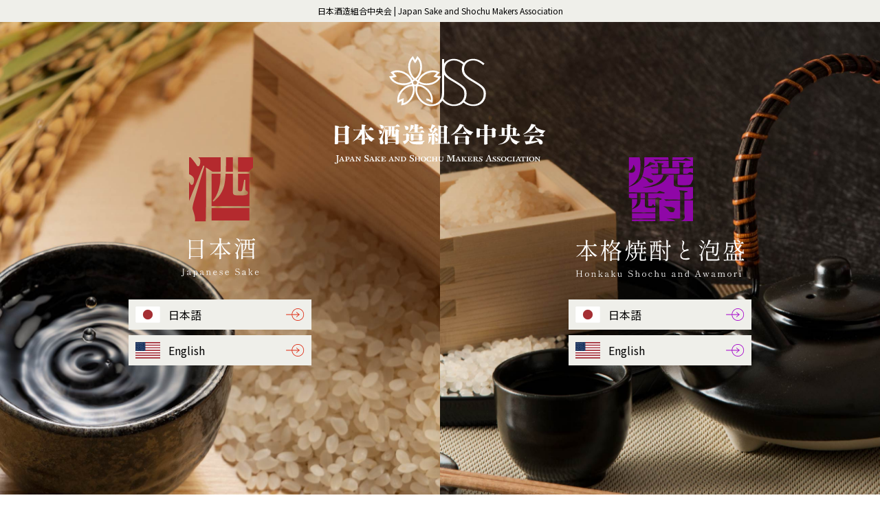

--- FILE ---
content_type: text/html
request_url: https://japansake.or.jp/
body_size: 2398
content:
<!DOCTYPE html>
<html lang="ja">

<head>
	<meta charset="UTF-8">
	<meta name="viewport" content="width=device-width, initial-scale=1.0">
	<meta name="description" content="日本酒造組合中央会">
	<meta name="keywords" content="">
	<link rel="stylesheet" href="assets/css/index.css">

	<title>日本酒造組合中央会</title>

	<!-- Global site tag (gtag.js) - Google Analytics -->
	<script async src="https://www.googletagmanager.com/gtag/js?id=UA-215737425-1"></script>
	<script>
		window.dataLayer = window.dataLayer || [];
		function gtag(){dataLayer.push(arguments);}
		gtag('js', new Date());
		gtag('config', 'UA-215737425-1');
	</script>
<!-- Google Tag Manager -->
<script>(function(w,d,s,l,i){w[l]=w[l]||[];w[l].push({'gtm.start':
new Date().getTime(),event:'gtm.js'});var f=d.getElementsByTagName(s)[0],
j=d.createElement(s),dl=l!='dataLayer'?'&l='+l:'';j.async=true;j.src=
'https://www.googletagmanager.com/gtm.js?id='+i+dl;f.parentNode.insertBefore(j,f);
})(window,document,'script','dataLayer','GTM-NM4KLHT');</script>
<!-- End Google Tag Manager -->

    
</head>

<body>
<!-- Google Tag Manager (noscript) -->
<noscript><iframe src="https://www.googletagmanager.com/ns.html?id=GTM-NM4KLHT"
height="0" width="0" style="display:none;visibility:hidden"></iframe></noscript>
<!-- End Google Tag Manager (noscript) -->
    
	<script src="https://code.jquery.com/jquery-1.12.4.min.js" integrity="sha256-ZosEbRLbNQzLpnKIkEdrPv7lOy9C27hHQ+Xp8a4MxAQ=" crossorigin="anonymous"></script>
	<script src="./assets/js/base.js"></script>

	<div class="wrap" id="top">
		<section class="sect-hd-text">
			<p>
				日本酒造組合中央会 | Japan Sake and Shochu Makers Association
			</p>
		</section>
		<section class="sect-main">
			<div class="bg">
				<div class="bg-sake"></div>
				<div class="bg-shochu"></div>
			</div>
			<div class="main-sake">
				<div class="main-inner">
					<div class="logo">
						<img src="./assets/images/logo_sake.svg" alt="">
					</div>
					<ul>
						<li>
							<a href="https://japansake.or.jp/sake/">
								<div class="flag">
									<img src="./assets/images/flag_jp.svg" alt="">
								</div>
								<div class="text">
									日本語
								</div>
							</a>
						</li>
						<li>
							<a href="https://japansake.or.jp/sake/en/">
								<div class="flag">
									<img src="./assets/images/flag_us.svg" alt="">
								</div>
								<div class="text">
									English
								</div>
							</a>
						</li>
						<!-- <li>
							<a href="">
								<div class="flag">
									<img src="./assets/images/flag_it.svg" alt="">
								</div>
								<div class="text">
									Italiano
								</div>
							</a>
						</li>
						<li>
							<a href="">
								<div class="flag">
									<img src="./assets/images/flag_ch.svg" alt="">
								</div>
								<div class="text">
									中文
								</div>
							</a>
						</li>
						<li>
							<a href="">
								<div class="flag">
									<img src="./assets/images/flag_kr.svg" alt="">
								</div>
								<div class="text">
									일본주
								</div>
							</a>
						</li> -->
					</ul>
				</div>
			</div>
			<div class="bg-logo"></div>
			<div class="main-shochu">
				<div class="main-inner">
					<div class="logo">
						<img src="./assets/images/logo_shochu.svg" alt="">
					</div>
					<ul>
						<li>
							<a href="https://honkakushochu-awamori.jp/" class="arrow-purple">
								<div class="flag">
									<img src="./assets/images/flag_jp.svg" alt="">
								</div>
								<div class="text">
									日本語
								</div>
							</a>
						</li>
						<li>
							<a href="https://honkakushochu-awamori.jp/english/" class="arrow-purple">
								<div class="flag">
									<img src="./assets/images/flag_us.svg" alt="">
								</div>
								<div class="text">
									English
								</div>
							</a>
						</li>
						<!-- <li>
							<a href="" class="arrow-purple">
								<div class="flag">
									<img src="./assets/images/flag_ch.svg" alt="">
								</div>
								<div class="text">
									中文
								</div>
							</a>
						</li>
						<li>
							<a href="" class="arrow-purple">
								<div class="flag">
									<img src="./assets/images/flag_kr.svg" alt="">
								</div>
								<div class="text">
									일본주
								</div>
							</a>
						</li> -->
					</ul>
				</div>
			</div>
		</section>
		<footer>
			<section class="ft-guideline">
				<div class="common-inner">
					<p>
						当会では、「酒類業における新型コロナウイルス感染拡大防止ガイドライン」を遵守し、<br>
						テレワーク・Web会議の活用、時差出勤などコロナ対策に取り組んでいます。
					</p>
				</div>
			</section>
			<section class="ft-jss">
				<div class="common-inner">
					<a href="" class="logo">
						<img src="./assets/images/logo_jss2.svg" alt="">
					</a>
					<address class="serif">
						〒105-0003 東京都港区西新橋1丁目6番15号 日本酒造虎ノ門ビル<br>
						TEL：03-3501-0101（代表）<br>
						FAX：03-3501-6018
					</address>
					<div class="btns">
						<div>
							<a href="https://japansake.or.jp/common/" class="btn-1">
								<span class="serif">日本酒造組合公式サイト</span>
							</a>
						</div>
						<div>
							<a href="https://japansake.or.jp/common/contact/" target="_blank" class="btn-1">
								<span class="serif">お問い合わせはこちら</span>
							</a>
						</div>
					</div>
				</div>
			</section>
			<section class="ft-stop">
				<div class="common-inner">
					<div class="inner">
						<div class="img">
							<img src="./assets/images/ft-stop.png" alt="STOP 未成年者飲酒">
						</div>
						<div class="text">
							<p>●お酒は20歳になってから。<br>The consumption of alcoholic beverages is forbidden for persons under the age of 20 (minors) under Japanese law.</p>
							<p>●お酒はおいしく適量を。<br>Good sake,good quantity, not too much.</p>
							<p>●飲酒運転は絶対にやめましょう。<br>Never drink and drive.</p>
							<p>●妊娠中や授乳期の飲酒は、幼児・乳児の発育に影響する恐れがありますので、気をつけましょう。<br>Pregnant women and mothers of small children should avoid drinking too much.</p>
							<p>●のんだあとはリサイクル。<br>Recycle used bottles.</p>
						</div>
					</div>
				</div>
			</section>
			<div class="ft-copyright">
				<div class="common-inner">
					<p class="serif">Copyright &copy 2022 Japan Sake and Shochu Makers Association.</p>
				</div>
			</div>
		</footer>
	</div>
</body>
</html>

--- FILE ---
content_type: text/css
request_url: https://japansake.or.jp/assets/css/index.css
body_size: 1426
content:
@import url("https://fonts.googleapis.com/css2?family=Noto+Sans+JP:wght@400;500&family=Shippori+Mincho:wght@500&display=swap");*,*::before,*::after{margin:0;padding:0;box-sizing:border-box;list-style:none}html{font-size:16px}@media screen and (max-width: 1000px){html{font-size:1.6vw}}@media screen and (max-width: 750px){html{font-size:3vw;height:-webkit-fill-available}}body{font-family:"Noto Sans JP", sans-serif;position:relative;color:#000;background-color:#fff;line-height:1.5}picture,img{display:block;max-width:100%}@media screen and (min-width: 751px){.sp{display:none}}@media screen and (max-width: 750px){.pc{display:none}}.serif{font-family:'Shippori Mincho', serif;font-weight:500}.wrap{width:100%;overflow:hidden}.common-inner{max-width:1064px;margin:0 auto;padding:0 2em}@media screen and (max-width: 750px){.common-inner{padding:0 1em}}.sect-main{position:relative}.sect-main .bg{display:flex;flex-wrap:wrap}.sect-main .bg>div{width:50%;height:50em;max-height:calc(100vh - 2em);position:relative}.sect-main .bg>div.bg-sake{background:url(../images/bg_sake.jpg) center center no-repeat;background-size:cover}.sect-main .bg>div.bg-shochu{background:url(../images/bg_shochu.jpg) center center no-repeat;background-size:cover}.sect-main .bg-logo{position:absolute;left:calc(50% - 10em);top:calc(50% - 10em);width:20em;height:20em;background:url(../images/logo_jss1.svg) center center no-repeat;background-size:contain;transition:.3s}.sect-main .main-sake,.sect-main .main-shochu{position:absolute;top:0;width:50%;height:100%;display:flex;justify-content:center;align-items:center}.sect-main .main-sake{left:0}.sect-main .main-shochu{left:50%}.sect-main .main-inner{width:16.625em}.sect-main .main-inner ul{margin-top:1.5em}.sect-main .main-inner ul li+li{margin-top:.5em}.sect-main .main-inner ul a{display:flex;align-items:center;background-color:#EFEFEA;color:#000;text-decoration:none;padding:.625em;position:relative}.sect-main .main-inner ul a:after{content:"";display:block;position:absolute;right:0;top:0;width:3em;height:100%;background:url(../images/arrow1.svg) center center no-repeat;background-size:1.75em}.sect-main .main-inner ul a .flag{width:2.25em;margin-right:.75em}.sect-main .main-inner ul a.arrow-purple:after{background:url(../images/arrow1_purple.svg) center center no-repeat;background-size:1.75em}@media screen and (max-width: 1320px){.sect-main .bg-logo{top:0%;height:16em}}@media screen and (max-width: 750px){.sect-main{background-color:#000}.sect-main .bg>div{width:100%;height:auto}.sect-main .bg-logo{position:relative;left:auto;top:-8.5em;width:100%;background-size:60% auto;margin-bottom:-16em;pointer-events:none;z-index:1}.sect-main .main-sake,.sect-main .main-shochu{position:relative;width:100%;height:auto;left:auto;padding:8em 0}.sect-main .main-sake{background:url(../images/bg_sake.jpg) center center no-repeat;background-size:cover}.sect-main .main-shochu{background:url(../images/bg_shochu.jpg) center center no-repeat;background-size:cover}}.sect-hd-text{text-align:center;display:flex;justify-content:center;align-items:center;height:2em;background-color:#EFEFEA}.sect-hd-text p{font-size:.75em}.ft-guideline{padding:2em 0}.ft-guideline p{text-align:center;font-size:.9375em;line-height:2}@media screen and (max-width: 750px){.ft-guideline p{font-size:.75em}}.ft-jss{padding:3em 0;background-color:#EFEFEA}.ft-jss .logo{display:block;width:10.875em;margin:0 auto}.ft-jss address{text-align:center;font-style:normal;font-size:.875em;margin:3em auto;line-height:2}.ft-jss .btns{margin:2em auto 0;display:flex;justify-content:center}.ft-jss .btns>div+div{margin-left:2em}.ft-jss .btns .btn-1{position:relative;color:#DE2A12;text-decoration:none;padding:1.25em 0;width:22em;display:block;background:url(../images/arrow1.svg) right center no-repeat;background-size:2.25em}.ft-jss .btns .btn-1:before{content:"";display:block;position:absolute;right:0;top:0;width:100%;border-top:2px solid #DE2A12;transition:.3s}.ft-jss .btns .btn-1 span{font-size:1.5em;letter-spacing:.125em}.ft-jss .btns .btn-1:hover:before{width:0%}@media screen and (max-width: 750px){.ft-jss .btns{flex-wrap:wrap}.ft-jss .btns>div+div{margin:1em 0 0}}.ft-stop{margin:3em auto}.ft-stop .inner{display:flex;justify-content:center;align-items:center}.ft-stop .inner .img{width:5.625em}.ft-stop .inner .text{margin-left:2em}.ft-stop .inner .text p{font-size:.875em;line-height:1.75;padding-left:1em;text-indent:-1em}.ft-stop .inner .text p+p{margin-top:.25em}@media screen and (max-width: 750px){.ft-stop .inner{flex-wrap:wrap}.ft-stop .inner .text{margin:1.5em 0 0}}.ft-copyright{background-color:#EFEFEA;padding:1.5em 0}.ft-copyright p{text-align:center;font-size:.875em}
/*# sourceMappingURL=index.css.map */


--- FILE ---
content_type: image/svg+xml
request_url: https://japansake.or.jp/assets/images/arrow1_purple.svg
body_size: 791
content:
<?xml version="1.0" encoding="UTF-8"?><svg id="_レイヤー_2" xmlns="http://www.w3.org/2000/svg" viewBox="0 0 34 24"><defs><style>.cls-1{fill:none;}.cls-2{fill:#a400c9;}</style></defs><g id="_レイヤー_2-2"><g><g id="_レイヤー_1-2"><g><path class="cls-2" d="m22.16,22.82c-5.97,0-10.82-4.86-10.82-10.82S16.2,1.18,22.16,1.18s10.82,4.86,10.82,10.82-4.86,10.82-10.82,10.82h0Zm0-20.64c-5.42,0-9.82,4.41-9.82,9.82s4.41,9.82,9.82,9.82,9.82-4.41,9.82-9.82S27.57,2.18,22.16,2.18Z"/><g><path class="cls-2" d="m24.55,12.49H1.52c-.28,0-.5-.22-.5-.5s.22-.5.5-.5h21.65l-3.7-3.09c-.21-.18-.24-.49-.06-.7s.49-.24.7-.06l4.76,3.97c.16.13.22.36.15.55-.07.2-.26.33-.47.33Z"/><path class="cls-2" d="m19.78,16.47c-.14,0-.29-.06-.38-.18-.18-.21-.15-.53.06-.7l4.76-3.97c.21-.18.53-.15.7.06.18.21.15.53-.06.7l-4.76,3.97c-.09.08-.21.12-.32.12Z"/></g></g></g><rect class="cls-1" width="34" height="24"/></g></g></svg>

--- FILE ---
content_type: application/javascript
request_url: https://japansake.or.jp/assets/js/base.js
body_size: 183
content:
$(function(){
	$('a[href^="#"]').on('click',function(e) {
		e.preventDefault();
		var target = $(this.hash);

		if (target) {
			var targetOffset = target.offset().top;
			$('html,body').animate({scrollTop: targetOffset}, 400);
			$('#spnavibtn').removeClass('on');
			return false;
		}
	});
});

--- FILE ---
content_type: image/svg+xml
request_url: https://japansake.or.jp/assets/images/logo_sake.svg
body_size: 5351
content:
<?xml version="1.0" encoding="UTF-8"?><svg id="_レイヤー_2" xmlns="http://www.w3.org/2000/svg" viewBox="0 0 266 192"><defs><style>.cls-1{fill:#fff;}.cls-2{fill:#b42a2e;}.cls-3{fill:none;}</style></defs><g id="_レイヤー_1-2"><g><g><path class="cls-2" d="m175.74,80.06h-55.02v-47.07h13.12c-.5,15.02-1.26,19.56-4.29,27.39-1.89,4.79-3.41,7.32-7.19,11.74l1.26,1.39c3.53-3.15,5.43-4.92,7.19-6.94,3.91-4.8,6.81-10.47,8.2-16.03,1.14-5.17,1.64-9.21,2.14-17.54h10.6v26.5c.25,4.54,1.26,5.05,10.35,5.05s11.61-.88,11.61-3.79c0-1.51-.63-2.27-2.65-3.03q-1.26-.63-1.26-3.66v-12.37h-1.64c-1.01,6.44-2.27,13-2.9,15.02-.38,1.26-1.14,1.77-2.9,1.77q-3.15,0-3.15-2.15v-23.35h16.53v47.07Zm-63.45,22.12c.39-14.73.48-32.7.48-66.29,0-4.67,0-6.81-.25-11.99,4.29,2.52,5.55,3.41,9.72,6.18h11.61c.13-3.66.13-6.44.13-10.22v-10.83h-32.78c2.38,1.61,3.12,3.18,3.12,5.78,0,4.16-1.26,7.32-3.03,7.32-1.01,0-1.64-.63-2.77-2.52-2-3.08-4.78-6.66-8.31-10.58h-2.33v24.42c5.63,2.76,7.36,5.05,7.36,8.37,0,4.16-1.39,7.45-3.28,7.45-1.01,0-1.64-.63-2.65-2.4-.48-.81-.95-1.58-1.43-2.33v28.25c.55-1.19,1.21-2.72,2.06-4.73,1.51-3.91,11.99-30.03,18.8-47.07l1.64.76-15.9,53.25c-.5,1.77-1.39,6.44-1.39,7.45,0,1.39.25,2.65,1.14,5.18,2.02,6.44,2.52,8.83,2.52,12.11,0,.83-.08,1.64-.23,2.43h15.78Zm8.43-1.3h55.02v-17.92h-55.02v17.92ZM159.21,9.03v21.05h15.78c2.27-2.52,3.03-3.28,5.43-5.68.22.17.41.31.61.47v-15.85h-21.81Zm-17.54,9.32c0,3.79-.12,6.44-.25,11.74h10.35V9.03h-10.1v9.32Z"/><g><path class="cls-1" d="m90.28,154.82c.02.27.04.52.05.74.01.22.03.38.05.47-.04.27-.25.52-.62.74-.37.22-.79.34-1.26.34-.18,0-.34-.07-.49-.22-.15-.15-.22-.3-.22-.45.09-1.32.17-2.61.24-3.85.07-1.25.11-2.88.13-4.9v-12.25c0-2.83-.15-5.13-.44-6.9l2.76,1.35h14.54l.54-.74c.04-.07.12-.17.24-.32.11-.15.21-.25.3-.32.09-.07.18-.1.27-.1.13,0,.42.15.84.45.43.3.82.63,1.18.99.36.36.54.62.54.77-.25.29-.71.5-1.38.64v16.73c.04,2.78.13,5.42.27,7.91-.18.22-.49.45-.93.69-.44.24-.85.35-1.23.35-.13,0-.24-.07-.32-.2-.08-.13-.12-.29-.12-.47l.13-1.21v-.94h-15.08v.71Zm15.08-13.53v-10.44h-15.08v10.44h15.08Zm-15.08.98v10.87h15.08v-10.87h-15.08Z"/><path class="cls-1" d="m144.17,133.38c.09-.11.21-.27.35-.49.15-.21.27-.37.37-.47.1-.1.2-.15.29-.15.13,0,.44.19.93.57.48.38.93.79,1.35,1.21.42.43.62.72.62.88-.07.36-.35.54-.84.54h-12.02c1.44,2.9,3.38,5.57,5.82,8.03,2.45,2.46,4.96,4.3,7.54,5.54l-.07.34c-.47.05-.9.23-1.28.56s-.66.76-.84,1.3c-2.49-1.59-4.78-3.75-6.87-6.48-2.09-2.73-3.77-5.82-5.05-9.27v13.8h2.93l.67-1.04c.07-.09.17-.24.3-.45.13-.21.25-.37.35-.47s.2-.15.29-.15c.13,0,.43.18.88.54.45.36.87.75,1.26,1.16.39.42.59.7.59.86-.09.36-.38.54-.88.54h-6.4v2.12l.03,1.28c.02.99.07,1.9.13,2.73-.09.25-.33.48-.72.69-.39.21-.79.32-1.2.32-.2,0-.37-.07-.49-.2-.12-.13-.19-.29-.19-.47.11-1.01.19-2.37.24-4.07v-2.39h-2.29c-1.35.02-2.74.18-4.17.47l-.88-1.72c1.23.13,2.73.22,4.48.27h2.86v-11.85c-1.46,2.92-3.33,5.58-5.62,7.98-2.29,2.4-4.92,4.44-7.88,6.13l-.3-.5c2.6-1.88,4.97-4.2,7.09-6.95,2.12-2.75,3.8-5.62,5.03-8.6h-6.09c-1.59.02-3.28.18-5.05.47l-.91-1.75c1.23.13,2.73.22,4.48.27h9.26v-1.21c0-2.83-.15-5.13-.44-6.9,1.3.36,2.21.66,2.73.89.52.24.77.43.77.59,0,.11-.1.22-.3.34l-.57.4v5.89h8.92l.77-1.08Z"/><path class="cls-1" d="m154.34,134.49c1.71.27,2.97.74,3.79,1.41.82.67,1.23,1.36,1.23,2.05,0,.34-.1.62-.3.84-.2.22-.46.34-.77.34-.25,0-.52-.08-.81-.24-.18-.7-.6-1.42-1.26-2.17-.66-.75-1.38-1.39-2.14-1.9l.27-.34Zm1.95,13.36c.18,0,.32-.04.42-.12.1-.08.23-.26.39-.56.34-.81,2.32-5.76,5.96-14.85l.61.17c-.47,1.57-1.21,3.9-2.22,7-.72,2.27-1.42,4.51-2.12,6.73-.32,1.12-.47,2.11-.47,2.96,0,.34.11.95.34,1.85.16.65.28,1.23.37,1.73.09.5.13,1.06.13,1.67,0,1.91-.59,2.86-1.78,2.86-.61,0-.94-.55-1.01-1.65.16-1.19.24-2.32.24-3.4,0-1.82-.22-2.88-.67-3.2-.2-.16-.42-.26-.64-.32-.22-.06-.54-.11-.94-.15v-.74h1.41Zm.57-20.94c1.77.29,3.08.8,3.92,1.52s1.26,1.45,1.26,2.19c0,.38-.11.69-.32.93-.21.24-.49.35-.82.35-.27,0-.53-.08-.77-.24-.2-.74-.66-1.53-1.36-2.36-.71-.83-1.44-1.53-2.21-2.09l.3-.3Zm23.77,1.04c.09-.11.2-.26.32-.45.12-.19.23-.33.32-.42.09-.09.18-.13.27-.13.13,0,.42.17.86.5.44.34.84.7,1.21,1.09.37.39.55.67.55.82-.09.36-.36.54-.81.54h-7.3v5.02h4.07l.47-.67c.07-.09.17-.23.3-.42.13-.19.27-.29.4-.29.22,0,.67.27,1.33.81.66.54.99.93.99,1.18-.25.29-.68.49-1.31.61v12.19c.04,2.78.13,5.42.27,7.91-.16.2-.43.4-.81.61-.38.2-.77.3-1.18.3-.13,0-.24-.07-.32-.2-.08-.13-.12-.29-.12-.47,0-.05.04-.48.13-1.31v-1.01h-14.1v.84c.07.88.11,1.37.13,1.48-.09.2-.3.39-.62.57-.33.18-.71.27-1.16.27-.18,0-.34-.07-.49-.22s-.22-.3-.22-.45c.09-1.32.17-2.61.24-3.85s.11-2.88.13-4.9v-7.31c0-2.83-.15-5.13-.44-6.9l2.79,1.25h2.96v-5.02h-2.15c-1.28.02-2.6.18-3.97.47l-.88-1.72c1.23.13,2.73.22,4.48.27h12.96l.67-.98Zm-14.44,19.46h14.1v-3.64c-.54.07-1.3.1-2.29.1h-1.72c-.81,0-1.34-.13-1.6-.4-.26-.27-.39-.75-.39-1.45v-6.13h-2.89v.2c0,1.5-.11,2.83-.32,3.99-.21,1.16-.68,2.27-1.4,3.33-.72,1.07-1.78,1.99-3.2,2.78l-.3-.37v1.58Zm0-1.72c1.37-1.17,2.27-2.51,2.69-4.02.43-1.52.64-3.36.64-5.54v-.24h-3.33v9.8Zm0,2.66v4.81h14.1v-4.81h-14.1Zm5.22-18.45v5.02h2.89v-5.02h-2.89Zm4.65,11.58c.02.22.08.38.17.45.09.08.28.12.57.12h2.66c.2,0,.35-.01.44-.03l.4-.1v-6.03h-4.24v5.59Z"/></g><g><path class="cls-1" d="m77.29,182.03c-.2-.1-.34-.23-.43-.37s-.13-.27-.13-.38c0-.16.05-.28.15-.38.1-.1.2-.14.31-.14.18,0,.39.09.62.26.08.07.16.14.23.21.07.07.13.13.18.17.15.13.3.2.45.2s.28-.07.39-.22c.2-.29.3-.87.3-1.74v-7.39c0-.3-.09-.5-.27-.61-.18-.11-.45-.17-.81-.17h-.19c-.06,0-.09-.06-.09-.17s.03-.17.09-.17h3.51s.07.01.08.04c.01.03.02.07.02.13,0,.12-.03.17-.1.17h-.19c-.37,0-.65.06-.82.18s-.26.32-.26.6v7.22c.01.7-.11,1.25-.36,1.65-.25.41-.55.69-.89.84s-.69.23-1.03.23c-.31,0-.56-.05-.76-.16Z"/><path class="cls-1" d="m91.14,179.23v.07c-.14.36-.32.61-.57.76-.25.15-.48.22-.71.22-.25,0-.46-.08-.62-.24-.17-.16-.28-.37-.35-.64-.3.3-.64.52-1.03.68-.39.15-.78.23-1.17.23-.48,0-.87-.11-1.16-.34s-.44-.53-.44-.92c0-.31.07-.57.2-.79.13-.22.35-.42.65-.6.19-.11.43-.21.72-.3.29-.09.69-.2,1.19-.34l1.02-.29v-.53c0-.4-.02-.69-.06-.88-.04-.19-.12-.36-.25-.51-.18-.22-.49-.34-.93-.34-.31,0-.54.07-.7.22s-.29.38-.4.68c-.14.4-.34.6-.61.6-.15,0-.28-.05-.4-.14s-.18-.22-.18-.38.06-.34.17-.55c.11-.21.34-.41.68-.58.34-.18.83-.27,1.47-.27.37,0,.73.06,1.06.19.33.13.57.29.71.48.12.17.21.35.25.54.05.19.07.41.07.66,0,.39,0,.73-.01,1.03v1.8c-.01.34.05.57.18.68.13.12.25.17.38.17.11,0,.22-.04.34-.11.12-.07.22-.18.3-.32.03-.04.05-.06.09-.06.07,0,.1.03.1.09Zm-3.11.28c.31-.14.57-.33.79-.59v-.04l.03-1.68c-.64.16-1.15.3-1.53.44-.39.14-.69.3-.9.5-.21.2-.32.44-.32.73,0,.23.08.43.24.59.16.16.43.24.8.24.29,0,.59-.07.89-.21Z"/><path class="cls-1" d="m99.17,174.48c.39.28.7.66.91,1.14.21.48.32,1.01.32,1.59,0,.54-.11,1.04-.34,1.52-.23.47-.54.85-.93,1.14s-.81.43-1.25.43c-.74,0-1.38-.26-1.94-.78v2.61c0,.22.07.36.22.42.14.07.34.1.58.1h.15c.07,0,.1.05.1.16,0,.12-.03.17-.1.17h-2.77c-.07,0-.1-.06-.1-.17,0-.11.03-.16.1-.16h.15c.25,0,.45-.03.59-.1.14-.07.22-.21.22-.42l-.04-6.62c0-.17-.04-.3-.12-.39-.08-.08-.17-.14-.28-.16-.11-.02-.29-.05-.53-.09-.05,0-.08-.03-.09-.06s-.02-.08-.02-.14.03-.1.07-.11c.12-.04.75-.2,1.89-.48v.75c.59-.5,1.21-.75,1.86-.75.5,0,.95.14,1.35.42Zm-.93,5.09c.27-.12.53-.37.76-.76.24-.39.35-.96.35-1.71,0-.58-.1-1.05-.29-1.42-.19-.37-.43-.64-.71-.8-.29-.17-.58-.25-.89-.25-.23,0-.49.06-.77.17-.28.12-.53.27-.75.46v3.78c.19.21.44.38.72.51.28.13.56.2.83.2.21,0,.46-.06.73-.17Z"/><path class="cls-1" d="m109.97,179.23v.07c-.14.36-.32.61-.57.76-.25.15-.48.22-.71.22-.25,0-.46-.08-.62-.24-.17-.16-.28-.37-.35-.64-.3.3-.64.52-1.03.68-.39.15-.78.23-1.17.23-.48,0-.87-.11-1.16-.34s-.44-.53-.44-.92c0-.31.07-.57.2-.79.13-.22.35-.42.65-.6.19-.11.43-.21.72-.3.29-.09.69-.2,1.19-.34l1.02-.29v-.53c0-.4-.02-.69-.06-.88-.04-.19-.12-.36-.25-.51-.18-.22-.49-.34-.93-.34-.31,0-.54.07-.7.22s-.29.38-.4.68c-.14.4-.34.6-.61.6-.15,0-.28-.05-.4-.14s-.18-.22-.18-.38.06-.34.17-.55c.11-.21.34-.41.68-.58.34-.18.83-.27,1.47-.27.37,0,.73.06,1.06.19.33.13.57.29.71.48.12.17.21.35.25.54.05.19.07.41.07.66,0,.39,0,.73-.01,1.03v1.8c-.01.34.05.57.18.68.13.12.25.17.38.17.11,0,.22-.04.34-.11.12-.07.22-.18.3-.32.03-.04.05-.06.09-.06.07,0,.1.03.1.09Zm-3.11.28c.31-.14.57-.33.79-.59v-.04l.03-1.68c-.64.16-1.15.3-1.53.44-.39.14-.69.3-.9.5-.21.2-.32.44-.32.73,0,.23.08.43.24.59.16.16.43.24.8.24.29,0,.59-.07.89-.21Z"/><path class="cls-1" d="m119.68,179.8c.07,0,.1.06.1.17,0,.11-.03.16-.1.16h-2.78c-.06,0-.09-.05-.09-.16,0-.12.03-.17.09-.17h.17c.24,0,.43-.03.57-.1s.21-.21.21-.42v-2.31s-.03-.79-.03-.79c0-.44-.1-.8-.29-1.09s-.52-.43-.99-.43c-.34,0-.67.09-.98.28-.31.19-.58.47-.79.85v3.49c-.01.21.06.35.21.42.15.07.34.11.58.11h.16c.06,0,.09.06.09.17,0,.11-.03.16-.09.16h-2.78c-.07,0-.1-.05-.1-.16,0-.12.03-.17.1-.17h.16c.24,0,.43-.04.58-.11.15-.07.22-.21.22-.42l-.04-3.8c0-.17-.04-.3-.12-.38-.08-.08-.17-.14-.29-.16-.11-.02-.29-.05-.54-.09-.05,0-.08-.03-.09-.06-.01-.03-.02-.08-.02-.14,0-.06.02-.1.06-.11.12-.05.75-.21,1.89-.47v1.11c.55-.74,1.2-1.11,1.95-1.11.65,0,1.15.18,1.48.54.34.36.52.81.54,1.33,0,.15.01.45.01.89,0,.68-.01,1.5-.04,2.45,0,.22.07.36.22.42.14.07.34.1.58.1h.16Z"/><path class="cls-1" d="m128.53,178.66s-.01.07-.04.12c-.17.41-.46.76-.86,1.07-.4.31-.91.46-1.53.46-.56,0-1.06-.12-1.52-.37-.46-.24-.82-.59-1.09-1.05-.26-.46-.4-.99-.4-1.59,0-.53.11-1.04.32-1.54.22-.5.54-.91.96-1.23.43-.32.94-.48,1.55-.48.73,0,1.32.24,1.78.71.46.47.73,1.12.82,1.94l-4.38.02c-.02.2-.03.35-.03.46,0,.57.1,1.05.3,1.42.2.38.47.65.79.83s.69.27,1.07.27c.79,0,1.45-.37,1.96-1.12.03-.05.07-.07.11-.07.02,0,.06.02.11.05.04.02.06.06.06.1Zm-3.72-3.7c-.29.31-.5.73-.62,1.28l3.13-.02v-.12c-.03-.55-.18-.95-.45-1.21-.28-.26-.62-.39-1.03-.39s-.74.15-1.04.46Z"/><path class="cls-1" d="m132.11,178.5v-.06s.02-.09.09-.12c.02,0,.04-.01.06-.01.06,0,.11.03.15.1.2.26.39.49.58.69.19.2.46.39.81.57.35.18.76.27,1.21.27.37,0,.68-.11.91-.32.24-.21.35-.48.35-.8,0-.19-.05-.36-.16-.52s-.26-.28-.46-.37c-.21-.1-.62-.24-1.25-.42-.32-.07-.58-.15-.78-.24-.82-.34-1.23-.85-1.23-1.54,0-.18.05-.4.14-.65.1-.25.28-.48.55-.69s.65-.31,1.14-.31c.26,0,.5.03.69.09s.31.1.34.11c.16.06.26.09.31.09.12,0,.25-.04.38-.11s.23-.16.3-.28l.51,1.63.02.09s-.03.08-.1.12c-.02,0-.04.01-.07.01-.05,0-.09-.02-.14-.06-.3-.34-.62-.64-.98-.9-.36-.26-.79-.39-1.32-.39-.27,0-.5.05-.68.16-.18.11-.31.24-.38.38-.08.15-.12.29-.12.42,0,.18.06.34.18.47.12.13.32.26.59.39.17.09.51.21,1.01.35.54.17.93.3,1.18.41.73.33,1.09.83,1.09,1.5,0,.52-.19.95-.58,1.27-.39.33-.92.49-1.59.49-.36,0-.8-.09-1.34-.26-.2-.06-.32-.09-.36-.09-.1,0-.19.03-.28.09s-.19.16-.32.3l-.46-1.85Z"/><path class="cls-1" d="m145.94,178.66s-.01.07-.04.12c-.17.41-.46.76-.86,1.07-.4.31-.91.46-1.53.46-.56,0-1.06-.12-1.52-.37-.46-.24-.82-.59-1.09-1.05-.26-.46-.4-.99-.4-1.59,0-.53.11-1.04.32-1.54.22-.5.54-.91.96-1.23.43-.32.94-.48,1.55-.48.73,0,1.32.24,1.78.71.46.47.73,1.12.82,1.94l-4.38.02c-.02.2-.03.35-.03.46,0,.57.1,1.05.3,1.42.2.38.47.65.79.83s.69.27,1.07.27c.79,0,1.45-.37,1.96-1.12.03-.05.07-.07.11-.07.02,0,.06.02.11.05.04.02.06.06.06.1Zm-3.72-3.7c-.29.31-.5.73-.62,1.28l3.13-.02v-.12c-.03-.55-.18-.95-.45-1.21-.28-.26-.62-.39-1.03-.39s-.74.15-1.04.46Z"/><path class="cls-1" d="m157.63,180.18c-.4-.08-.76-.18-1.06-.29-.1-.03-.2-.05-.31-.05-.12,0-.23.03-.34.09-.11.06-.25.17-.43.33l-.57-2.42v-.07s.03-.08.11-.11h.08c.06-.01.1.02.14.09.79,1.42,1.9,2.12,3.33,2.12.55,0,1.05-.13,1.52-.4s.7-.73.7-1.39c0-.3-.08-.58-.25-.85-.17-.27-.41-.49-.72-.65-.26-.13-.5-.24-.75-.32-.24-.08-.53-.18-.88-.29-.51-.15-.88-.27-1.09-.37-.64-.3-1.07-.63-1.31-.99-.24-.36-.35-.77-.35-1.21,0-.31.07-.65.22-1.02.15-.36.42-.68.8-.96.39-.27.91-.41,1.56-.41.26,0,.51.03.77.08.26.05.54.13.84.24.14.04.25.06.34.06.24,0,.47-.13.68-.4l.62,2.11v.09s-.02.09-.09.11c-.05.02-.09.02-.11.02-.05,0-.09-.02-.12-.07-.1-.17-.28-.39-.53-.67-.26-.28-.6-.55-1.03-.79-.43-.25-.91-.37-1.44-.37s-.9.12-1.17.35c-.27.24-.44.48-.51.72s-.11.43-.11.55c0,.59.35,1.06,1.06,1.42.31.15.78.31,1.39.5.37.11.68.21.94.3.26.09.52.2.76.32.96.5,1.44,1.27,1.44,2.31,0,.46-.12.87-.37,1.23s-.6.65-1.06.86-1.01.32-1.63.32c-.31,0-.66-.04-1.06-.12Z"/><path class="cls-1" d="m171.3,179.23v.07c-.14.36-.32.61-.57.76-.25.15-.48.22-.71.22-.25,0-.46-.08-.62-.24-.17-.16-.28-.37-.35-.64-.3.3-.64.52-1.03.68-.39.15-.78.23-1.17.23-.48,0-.87-.11-1.16-.34s-.44-.53-.44-.92c0-.31.07-.57.2-.79.13-.22.35-.42.65-.6.19-.11.43-.21.72-.3.29-.09.69-.2,1.19-.34l1.02-.29v-.53c0-.4-.02-.69-.06-.88-.04-.19-.12-.36-.25-.51-.18-.22-.49-.34-.93-.34-.31,0-.54.07-.7.22s-.29.38-.4.68c-.14.4-.34.6-.61.6-.15,0-.28-.05-.4-.14s-.18-.22-.18-.38.06-.34.17-.55c.11-.21.34-.41.68-.58.34-.18.83-.27,1.47-.27.37,0,.73.06,1.06.19.33.13.57.29.71.48.12.17.21.35.25.54.05.19.07.41.07.66,0,.39,0,.73-.01,1.03v1.8c-.01.34.05.57.18.68.13.12.25.17.38.17.11,0,.22-.04.34-.11.12-.07.22-.18.3-.32.03-.04.05-.06.09-.06.07,0,.1.03.1.09Zm-3.11.28c.31-.14.57-.33.79-.59v-.04l.03-1.68c-.64.16-1.15.3-1.53.44-.39.14-.69.3-.9.5-.21.2-.32.44-.32.73,0,.23.08.43.24.59.16.16.43.24.8.24.29,0,.59-.07.89-.21Z"/><path class="cls-1" d="m180.83,179.8c.07,0,.1.05.1.16,0,.12-.03.17-.1.17h-2.77s-.07-.01-.09-.04-.03-.07-.03-.14c0-.11.04-.16.11-.16h.15c.15,0,.27-.03.36-.1.09-.07.14-.15.14-.25,0-.07-.02-.13-.06-.2-.05-.08-.25-.36-.62-.83-.36-.47-.62-.81-.78-1.02l-.29-.38-.94.91v1.35c0,.21.07.35.22.42.15.07.34.11.58.11h.16c.06,0,.09.05.09.16,0,.12-.03.17-.09.17h-2.78c-.07,0-.1-.06-.1-.17,0-.11.03-.16.1-.16h.16c.24,0,.43-.03.58-.1.15-.07.22-.21.22-.42l-.04-6.86c0-.26-.08-.43-.24-.51-.16-.08-.39-.12-.69-.12-.06,0-.09-.02-.11-.06-.01-.04-.02-.08-.02-.14s.02-.1.07-.11c.12-.04.75-.2,1.89-.47v6.33s2.36-2.26,2.36-2.26c.06-.07.09-.15.09-.22,0-.1-.04-.18-.14-.25-.09-.07-.23-.1-.42-.1h-.16c-.07,0-.1-.05-.1-.16,0-.12.03-.17.1-.17h2.77c.07,0,.11.06.11.17,0,.11-.04.16-.11.16h-.15c-.19,0-.39.04-.61.12-.21.08-.4.19-.56.34-.43.37-.99.88-1.67,1.52l2.19,2.78c.28.36.6.53.94.53h.15Z"/><path class="cls-1" d="m189.27,178.66s-.01.07-.04.12c-.17.41-.46.76-.86,1.07-.4.31-.91.46-1.53.46-.56,0-1.06-.12-1.52-.37-.46-.24-.82-.59-1.09-1.05-.26-.46-.4-.99-.4-1.59,0-.53.11-1.04.32-1.54.22-.5.54-.91.96-1.23.43-.32.94-.48,1.55-.48.73,0,1.32.24,1.78.71.46.47.73,1.12.82,1.94l-4.38.02c-.02.2-.03.35-.03.46,0,.57.1,1.05.3,1.42.2.38.47.65.79.83s.69.27,1.07.27c.79,0,1.45-.37,1.96-1.12.03-.05.07-.07.11-.07.02,0,.06.02.11.05.04.02.06.06.06.1Zm-3.72-3.7c-.29.31-.5.73-.62,1.28l3.13-.02v-.12c-.03-.55-.18-.95-.45-1.21-.28-.26-.62-.39-1.03-.39s-.74.15-1.04.46Z"/></g></g><rect class="cls-3" width="266" height="192"/></g></g></svg>

--- FILE ---
content_type: image/svg+xml
request_url: https://japansake.or.jp/assets/images/flag_jp.svg
body_size: 409
content:
<?xml version="1.0" encoding="UTF-8"?><svg id="_レイヤー_2" xmlns="http://www.w3.org/2000/svg" viewBox="0 0 36 24"><defs><style>.cls-1{fill:#fff;}.cls-2{fill:#a52f34;}.cls-3{fill:#211f1f;}</style></defs><g id="_レイヤー_1-2"><g><path class="cls-3" d="m0,24V0s36,0,36,0v23.93s0,.07,0,.07H0Zm35.92-.07v-.08s0,.08,0,.08Zm-35.78-.08h35.7s0-23.7,0-23.7H.15s0,23.7,0,23.7Z"/><rect class="cls-1" x=".07" y=".07" width="35.85" height="23.85"/><ellipse class="cls-2" cx="18" cy="12" rx="7.17" ry="7.16"/></g></g></svg>

--- FILE ---
content_type: image/svg+xml
request_url: https://japansake.or.jp/assets/images/logo_jss1.svg
body_size: 12191
content:
<?xml version="1.0" encoding="UTF-8"?><svg id="_レイヤー_2" xmlns="http://www.w3.org/2000/svg" viewBox="0 0 320 180"><defs><style>.cls-1{fill:#fff;}.cls-2{fill:none;}</style></defs><g id="_レイヤー_1-2"><g><g><g><g><path class="cls-1" d="m21.01,114.76c1.57-2,1.94-2.26,2.41-2.26.63,0,1.94.6,3.38,1.65,1.1.79,1.5,1.24,1.5,1.71,0,.38-.27.57-1.37,1.15-.03.48-.03.79-.03.92,0,3.78.07,8.2.2,11.73l.2,5.59c.03.92.06,1.84.06,2.22,0,1.15-.19,1.53-.93,1.94-.7.41-1.74.63-2.67.63-1.41,0-1.97-.35-1.97-1.24v-2.03h-9.73v1.43c0,1.15-1.41,1.88-3.59,1.88-1.16,0-1.6-.29-1.6-1.11,0-.41,0-.73.07-1.9.16-3.43.3-14.84.3-19.07v-2.89c0-.67,0-1.34-.03-1.94,0-.35.03-.41.3-.41.57,0,2.04.28,3.41.63,1.54.38,2.08.7,2.31,1.37h7.8Zm.73,1.84c0-.76-.13-.92-.8-.92h-7.96c-.8.25-.93.44-.97,1.49-.03.86-.03,2.04-.07,8.1h9.87l-.07-8.67Zm.1,13.76c0-.99,0-1.68-.03-4.13h-9.87c0,3.21.07,6.39.1,9.6h9.77l.03-5.47Z"/><path class="cls-1" d="m51.25,119.56c.71,1.87,1.41,3.15,3.08,5.02,2.24,2.51,5.38,5.02,9.73,7.18.63.31.73.35.73.48,0,.06-.07.1-.37.25-.44.26-1.74,1.11-2.21,1.59-.5.51-.67.95-.91,1.49-.14.29-.47.54-.77.54-1.38,0-4.21-2.57-6.08-5.47-1.14-1.81-1.84-3.3-2.42-5.21-.27-.92-.7-2.89-1.27-5.88h-.2c0,4.35.07,7.15.17,12.62h.56c.87-1.72,1.17-2,1.48-2,.67,0,2.47,1.78,2.47,2.44,0,.26-.23.42-.67.42h-3.81c0,1.71.06,4.38.14,5.56.03,1.08-1.31,1.91-3.21,1.91-1.14,0-1.78-.41-1.78-1.08,0-.32.03-1.11.07-2.03.06-1.75.14-3.43.14-4.35h-2.88c-.74,0-1.48.03-2.21.09-.61-.67-.64-.73-.64-.79,0-.13.1-.22.27-.22,1.01.03,2.25.06,2.88.06h2.61c.03-1.15.1-5.97.13-6.86-2.04,3.34-5.75,6.86-9.23,8.83-1.27.7-3.35,1.62-3.65,1.62-.1,0-.16-.03-.16-.13s.06-.16.23-.26c1.44-.92,2.97-2.48,4.38-4.22,2.38-2.99,4.85-7.31,6.32-11.6h-5.85c-.84,0-1.61.03-3.65.13-.56-.76-.66-.89-.66-.98s.1-.19.23-.19,1.94.19,2.74.19h9.06c0-3.68-.03-5.97-.1-7.21,0-.13.03-.19.2-.19.47,0,2.1.16,3.41.32,1.64.22,2.21.51,2.21,1.05,0,.42-.3.7-1.14,1.08l-.07,4.96h5.69c2.14-2.96,2.67-3.27,3.08-3.27,1.24,0,4.02,2.42,4.02,3.46,0,.41-.37.67-.94.67h-11.18Z"/><path class="cls-1" d="m79.26,119.71c-.2.86-.37,1.53-.74,3.05-1.67,6.7-2.08,8.8-2.08,10.2,0,.38.4,1.46.77,2.48.37.95.67,1.91.67,2.38,0,1.33-1.23,2.32-2.91,2.32-.97,0-1.78-.35-2.14-.89-.23-.38-.33-.76-.33-1.56,0-.22,0-.32.03-.8.07-.89.14-1.43.14-1.75,0-.92-.47-1.78-.97-2.28-.47-.45-.7-.67-1.14-.95-.1-.06-.1-.1-.1-.16,0-.1.1-.16.27-.16.13,0,.4.06.83.06.97,0,1.27-.22,1.88-1.33,1.37-2.54,2.34-4.86,6.49-15.06.03-.1.1-.16.23-.16.1,0,.13.06.13.16,0,.26-.47,2.16-1.03,4.45Zm-5.92,5.28c-.67,0-1.27-.35-1.5-.83-.1-.22-.14-.44-.14-1.08,0-1.43-.37-2.93-1.07-3.5-.07-.06-.1-.1-.1-.16,0-.1.14-.16.44-.16,2.87,0,5.05,1.36,5.05,3.18,0,1.43-1.17,2.54-2.67,2.54Zm2.41-7.75c-.67,0-1.31-.25-1.61-.63-.23-.26-.33-.67-.5-1.59-.24-1.5-.64-2.29-1.48-2.77-.23-.13-.3-.19-.3-.29,0-.13.23-.19,1-.19,3.25,0,5.49,1.31,5.49,3.15,0,1.3-1.14,2.32-2.61,2.32Zm19.4-3.43c1.91-2.38,2.27-2.73,2.78-2.73,1,0,3.64,2.16,3.64,2.99,0,.38-.33.54-1.14.54h-6.82c.3.09.44.19.44.38,0,.16-.17.32-.61.54l-.03,3.94h1.87l.87-1.11c.33-.45.56-.57.91-.57.46,0,.84.22,2.81,1.68.63.48.93.86.93,1.21,0,.41-.2.6-1.14,1.05,0,3.88.07,8.74.2,13.41.06,2.64.06,3.3.06,3.59,0,1.08-1,1.65-3.01,1.65-1.47,0-1.67-.13-1.57-1.88l.03-.57h-11.41v.64c0,.67-.27,1.08-.91,1.36-.44.19-1.14.32-1.71.32-1.13,0-1.57-.25-1.57-.92l.37-18.46v-2.35c0-.22.07-.29.2-.29.3,0,2.14.45,3.01.73.47.16.74.26,1.11.51h1c0-1.72-.07-2.67-.23-4.86-1.84,0-3.75.03-5.59.13-.63-.64-.67-.7-.67-.76,0-.13.1-.22.27-.22.7.03,1.57.06,2.01.06h13.88Zm-11.28,15.83c1.34-1.56,1.67-3.05,1.67-7.37,0-.73,0-1.08-.03-2.06h-1.2c-.4.16-.47.35-.47,1.21l.03,8.23Zm11.54-1.08c-.44.32-1.64.54-3.01.54-2.04,0-2.41-.26-2.41-1.78v-7.12h-1.24c-.14,3.62-.31,4.45-1.04,5.94-.84,1.78-1.77,2.7-3.81,3.91v2.32h11.48l.03-3.82Zm-11.51,4.54v4.1h11.48v-4.1h-11.48Zm4.32-18.49c.67.13.94.25.94.44,0,.16-.14.32-.47.54.03,1.37.03,2,.07,3.88h1.24v-4.86h-1.78Zm7.1,5.59h-2.01v5.27c.36,0,.39-.03.9-1.37.17-.44.23-.51.33-.51s.17.1.17.22c0,.06,0,.25-.03.57-.03.41-.07.86-.07,1.15,0,.41.13.57.5.57h.23l-.03-5.91Z"/><path class="cls-1" d="m114.68,133.86c.3.48.93,1.08,1.87,1.46,1.54.64,3.89.7,7.94.7,4.74,0,9.53-.41,12.67-1.08.23-.07.37-.07.47-.07s.2.07.2.19c0,.09-.03.16-.37.38-1.5,1.08-2.31,2.41-2.81,4.04-.14.41-.5.54-1.14.6-.97.1-2.14.1-3.51.1h-2.21c-4.99,0-7.36-.26-9.27-1.24-1.64-.86-2.61-2.26-3.95-4.35-1.67,1.65-3.28,3.24-4.82,4.64-.3.35-.57.54-1,.54-.57,0-.93-.64-2.91-3.88,2.84-1.05,3.57-1.37,4.85-2.04l-.03-7.4c-2.74.16-3.18.26-4.02.38l-.44-.7c-.03-.06-.06-.09-.06-.16s.06-.13.17-.13c.8,0,1.54,0,4.08-.13,1.03-1.4,1.14-1.53,1.54-1.53.54,0,1.61.54,2.88,1.43.74.51.97.86.97,1.21,0,.32-.27.54-1.1.95v6.07Zm-3.14-14.68c-1.2,0-1.78-.7-1.97-1.97-.33-2.09-.73-3.11-1.4-3.59-.1-.06-.14-.13-.14-.22,0-.13.1-.16.87-.16,2.74,0,5.45,1.27,5.45,3.27,0,1.62-1.08,2.67-2.81,2.67Zm19.7,3.15c1.91-2.42,2.24-2.76,2.78-2.76.91,0,3.21,2.07,3.21,2.89,0,.44-.33.6-1.34.6h-19.84c-.47,0-.93,0-1.4.06-.54-.54-.57-.6-.57-.67,0-.13.1-.22.27-.22.63.06,1.47.09,1.87.09h6.86l.03-5.08h-2.91c-.84,1.24-1.71,2.26-2.71,3.15-.8.7-2.38,1.71-2.67,1.71-.1,0-.17-.03-.17-.1s.03-.13.14-.26c1.54-1.97,2.31-4.67,2.64-9.72.03-.29.1-.38.24-.38.1,0,.23,0,.73.1.71.13,2.35.57,3.05.86.63.25.97.51.97.79s-.23.51-.83.73c-.44,1.14-.61,1.62-.97,2.38h2.5c-.06-3.21-.06-3.3-.1-4-.03-1.18-.03-1.21-.03-1.4,0-.22.03-.26.2-.26.73,0,3.68.38,4.49.54.67.16,1.03.41,1.03.73,0,.41-.27.67-1.1,1.05l-.03,3.34h2.17c1.71-2.26,2.12-2.64,2.59-2.64.9,0,3.27,2.07,3.27,2.83,0,.38-.4.54-1.31.54h-6.72l-.03,5.08h3.71Zm-2.21,3.75c.27-.35.5-.63.63-.79.61-.79.74-1.02,1.17-1.02.47,0,2.17.76,3.35,1.59.53.38.83.67.83.95,0,.35-.3.6-.9.89.07,1.91.07,2.09.16,3.4.07.73.07,1.05.07,1.27v.35c0,.54-.1.86-.4,1.15-.5.45-1.77.76-3.18.76-1.1,0-1.47-.32-1.47-1.3v-.51h-7.73c0,.25.03.41.03.63,0,.61-.27.92-.86,1.11-.47.16-1.2.26-1.74.26-1.2,0-1.61-.26-1.61-1.05,0-.41.03-1.56.07-3.02.03-1.11.07-2.32.07-3.08v-2.45c0-.35.06-.45.33-.45.53,0,1.54.22,3.08.67.97.28,1.17.38,1.27.63h6.83Zm.3,1.43c0-.29-.03-.51-.07-.73h-7.06c-.4.13-.5.25-.61.51-.06.19-.06,1.08-.06,4.79h7.79v-4.57Z"/><path class="cls-1" d="m146.93,130.33c-.06.89-.13,1.55-.23,2.16-.2,1.11-.46,1.88-.9,2.76-.57,1.14-1.78,2.64-2.65,3.37-.27.22-.54.38-.67.38-.07,0-.1-.03-.1-.1s.03-.13.1-.22c.84-1.21,1.17-3.11,1.17-7.41,0-.86,0-1.4-.07-2.6.27.03.47.06.6.1,2.68.47,3.21.63,3.21,1.01,0,.19-.1.32-.47.54Zm4.79-1.69c0,.64.03,3.18.11,5.59.03,1.72.1,3.4.13,4.61,0,.57-.3.98-.84,1.3-.47.26-1.1.38-1.91.38-1.1,0-1.4-.25-1.4-1.11,0-.48,0-.35.1-2.07.14-2.76.23-6.8.27-10.39-.63.16-2.5.6-3.11.76-.73.29-1.14.41-1.37.41-.31,0-.47-.16-.57-.7-.23-1.02-.39-2.13-.5-3.12,1.11.13,1.84.22,2.68.29,1.1.06,1.84.1,2.51.13,1.86-2.77,3.01-5.08,4.55-8.83,1.61.67,2.85,1.43,3.58,1.97.44.35.7.64.7.89,0,.38-.33.7-1.34.89-1.31,1.33-3.71,3.53-5.72,5.24.37,0,2.34.03,3.55.03-.2-.54-.54-1.18-.87-1.59-.13-.16-.16-.22-.16-.29s.1-.1.2-.1c.4,0,1.34.25,2.04.57,1.78.79,2.78,1.88,2.78,3.11,0,1.14-.8,1.97-2.01,1.97-.7,0-1.31-.32-1.54-.79-.14-.29-.14-.67-.17-1.11-.03-.45-.06-.73-.1-.92-.71.22-1.2.38-1.55.47l-.03,2.38Zm1.18-14.39c-.1.06-.37.16-1.04.38-1.03,1.15-2.5,2.54-4.08,3.85,1.03.89,1.47,1.59,1.47,2.45,0,1.05-.87,1.94-2.11,1.94-1.07,0-1.63-.44-1.97-1.97-.33-1.49-1.03-2.89-1.84-3.56-.07-.06-.1-.09-.1-.16,0-.07.07-.13.16-.13.34,0,1.88.35,2.75.63.6-1.59,1.57-4.73,2.04-6.64,2.01.51,3.58,1.15,4.45,1.69.47.28.71.57.71.82,0,.29-.2.57-.44.7Zm.36,19.32c0-1.75-.33-3.18-1.03-3.88-.07-.06-.1-.1-.1-.16s.03-.1.13-.1c.47,0,1.61.47,2.51,1.02,1.37.86,2.08,1.88,2.08,3.05s-.87,2.35-2.04,2.35c-.97,0-1.54-.64-1.54-1.37v-.92Zm17.13,4.86c1.31-2,1.47-2.22,1.8-2.22.41,0,.78.28,1.31,1.05.53.76.76,1.21.76,1.56,0,.32-.27.41-1,.41h-17.6c-.77,0-1.57.03-2.33.1-.54-.6-.58-.67-.58-.73,0-.13.11-.22.27-.22.7.03,1.61.06,2.04.06h2.47c.04-1.24.17-8.71.14-11.12l-.03-4.19v-4.7c0-1.91,0-3.21-.03-4.35l-.03-1.08c0-.22.07-.29.27-.29.37,0,2.31.38,2.88.57.7.22,1.03.44,1.14.76h3.61c.93-1.46,1.27-1.81,1.71-1.81.5,0,1.57.63,2.7,1.59.91.76,1.27,1.27,1.27,1.72,0,.28-.13.41-.6.73-.27.19-.44.29-.44.57v21.61h.27Zm-4.52-16.4c0-3.78,0-6.01-.03-6.8,0-.32-.14-.44-.48-.44h-3.4c-.37,0-.67.32-.67.7v.22c0,.38-.03,5.15-.03,6.32h4.61Zm-4.61.73v6.9h4.61v-6.9h-4.61Zm0,7.56v8.1h4.61v-8.1h-4.61Z"/><path class="cls-1" d="m193.3,113.52c-1.63,2.38-2.07,2.96-3.85,4.86-3.41,3.65-6.69,6.07-10.97,7.88-1.14.48-2.11.83-2.31.83-.14,0-.24-.06-.24-.16,0-.13.03-.13,1.01-.83,4.68-3.27,8.79-8.58,11.9-15.48,1.44.22,3.82.86,5.19,1.3.44.16.67.38.67.61,0,.28-.14.44-.54.67.91,1.84,2.74,3.46,5.32,5.15,2.44,1.59,6.02,3.12,8.73,3.75.27.06.37.13.37.22s-.03.13-.23.25l-.47.32c-1.04.7-2.18,2.07-2.51,2.96-.17.51-.37.67-.77.67-1.48,0-4.02-1.3-5.79-3.08-1.87-1.91-3.18-3.62-4.25-6.58-.33-.95-.73-2.38-.9-3.5l-.37.16Zm3.31,15.7c1.27-1.62,1.54-1.88,1.88-1.88.53,0,1.03.25,3.01,1.43.93.57,1.23.86,1.23,1.24,0,.29-.1.41-.39.63-.24.16-.33.32-.33.57,0,.99.13,3.27.2,5.63,0,.57.07,1.33.07,1.72,0,1.33-1.37,2.13-3.65,2.13-.74,0-1.2-.19-1.37-.54-.11-.22-.14-.51-.14-1.18v-.6h-10.97v.41c0,1.14-1.18,1.84-3.12,1.84-1.1,0-1.37-.22-1.37-1.24,0-1.43.13-3.33.17-6.58l.03-4.73c0-.32.06-.38.23-.38.5,0,2.14.35,3.48.76.87.26,1.1.41,1.24.76h9.8Zm-3.68-5.02c.27-.31.43-.54,1.27-1.62.61-.76.84-.98,1.2-.98.87,0,3.27,2.13,3.27,2.89,0,.32-.3.47-.93.47h-11.54c-.67,0-1.37.03-2.04.1-.54-.6-.57-.67-.57-.73,0-.13.1-.22.27-.22.73.06,1.63.09,2.1.09h6.96Zm4.18,6.23c0-.41-.03-.47-.47-.47h-9.94c-.6.25-.6.28-.6,2.29v5.4h11.03l-.03-7.21Z"/><path class="cls-1" d="m234.85,118.25c.2-.22.31-.38.54-.63.84-.99,1.4-1.4,1.91-1.4.54,0,1.81.63,2.91,1.46.97.73,1.37,1.21,1.37,1.68,0,.29-.13.45-.6.79-.33.22-.4.32-.4.57v.22c0,.29.16,5.27.2,5.69.03.92.07,1.24.07,1.4,0,1.46-1.47,2.32-3.97,2.32-.81,0-1.27-.19-1.37-.57-.07-.25-.1-.44-.1-1.68h-6.43c.07,4.99.1,8.17.14,9.63,0,.22.03.7.03.92,0,.7-.2.99-.84,1.36-.67.41-1.61.64-2.57.64-1.34,0-1.58-.22-1.58-1.49,0-.19.03-.89.07-1.94,0-.35.06-3.37.16-9.12h-6.43v.28c0,.73-.1.99-.44,1.24-.53.45-1.77.73-2.94.73-1.08,0-1.41-.25-1.41-1.14,0-.1,0-.38.03-1.05.03-.83.03-1.24.07-1.88.07-2.83.1-5.72.1-9.02v-.22c0-.29.07-.35.27-.35.33,0,1.94.29,3.25.6,1.17.29,1.5.45,2.01.95h5.45c-.03-1.4-.07-4.19-.07-5.37,0-.44-.03-1.15-.03-1.33,0-.35.03-.42.24-.42.5,0,3.11.38,3.97.57,1.14.25,1.61.51,1.61.95,0,.22-.2.48-.5.67-.4.29-.44.32-.57.51l-.07,4.42h5.92Zm-15.95.83c-.37,0-.78.25-.87.57-.1.28-.1,1.05-.1,4.38v3.15h6.45v-8.1h-5.49Zm16.53,2.06c0-1.81,0-1.93-.4-2.06h-6.13c0,3.53,0,4.64.03,8.1h6.49v-6.04Z"/><path class="cls-1" d="m271.49,126.8c1.47-2.67,1.71-2.99,2.21-2.99.33,0,.8.32,1.3.95,1.03,1.24,1.47,1.94,1.47,2.32,0,.35-.37.57-.97.57h-13.02c.67,1.72,1.34,2.64,2.75,3.88,2.38,2.07,6.05,3.78,10.1,4.67.84.19.87.22.87.35,0,.19-.07.22-.67.38-1.71.48-3.28,1.69-3.72,2.86-.16.48-.33.61-.67.61-.81,0-2.31-.64-3.58-1.49-2.48-1.62-3.91-3.75-4.85-7.09-.37-1.4-.56-2.57-.67-4.16h-.23c-.58,4.19-2.01,6.86-4.95,8.99-2.27,1.68-5.29,2.83-9.1,3.46-.94.16-2.21.32-2.48.32-.13,0-.23-.06-.23-.19,0-.16.03-.19.83-.38,2.55-.6,5.19-1.81,6.87-3.18,2.03-1.65,3.44-3.84,4.11-6.35.2-.73.44-2.16.47-2.67h-8.43c-.97,0-2.01.03-2.97.16-.61-.73-.64-.8-.64-.86,0-.13.1-.22.27-.22.77.03,1.74.06,2.21.06h1.94c0-1.33-.03-4.7-.03-5.66l-.03-4.26c0-1.08,0-1.17.24-1.17.63,0,2.41.38,3.34.7.91.29,1.24.47,1.31.76h2.94v-2.22c0-1.02-.06-2.61-.1-3.69,0-.19.03-.25.13-.25,1.08,0,3.74.28,4.68.51,1.01.22,1.34.48,1.34.89,0,.48-.27.73-1.24,1.17,0,.83-.07,2.16-.07,3.59h3.42c.27-.29.53-.57.84-.99.33-.48.77-.7,1.03-.7.6,0,1.44.48,3.25,1.75.7.48.91.73.91,1.11,0,.32,0,.35-.87.79-.2.1-.24.19-.24.64v1.69c0,1.59-.03,2.7-.03,5.34h.97Zm-16.96-8.87c-.61.19-.61.38-.61,2.38l.03,6.48h3.48c.14-1.97.14-2.41.14-8.45v-.41h-3.04Zm11.41,4.19c0-2.38-.03-2.8-.03-3.18,0-.57,0-.67-.07-1.02h-3.71l-.03,4.64c0,.73-.07,2.26-.2,4.23h4.05v-4.67Z"/><path class="cls-1" d="m313.08,120.7c-1.27.83-2.65,2.51-3.01,3.72-.07.25-.27.38-.57.38-1.41,0-4.35-1.24-6.22-2.64-3.15-2.29-4.85-4.89-5.69-8.64-3.01,4.74-7.49,8.42-11.94,10.45-1.64.76-4.25,1.65-4.81,1.65-.1,0-.17-.06-.17-.16,0-.13.07-.16.54-.38,4.65-2.35,9.53-8.58,11.6-14.71,1.74.28,1.91.35,4.55.95,1.14.26,1.65.57,1.65,1.08,0,.38-.27.6-.88.83,2.21,3.5,6.79,5.63,14.93,6.99.2.03.3.1.3.19s-.07.16-.27.29Zm-8.53,6.93c1.54-1.97,2.31-2.73,2.77-2.73.37,0,1.51.57,2.61,1.33.8.54,1.3,1.15,1.3,1.56,0,.38-.37.64-1,.64h-13.54c.63.29.86.48.86.76,0,.41-.27.6-1.17.79-1.34,1.97-1.94,2.83-4.05,5.62,4.28-.16,7.19-.35,9.97-.6-1.64-2.1-2.41-2.86-3.44-3.69-.2-.16-.24-.22-.24-.29,0-.1.07-.16.2-.16.2,0,1.61.29,3.41.76,2.78.7,5.22,2.03,6.26,3.34.57.73.87,1.59.87,2.51,0,1.72-1.17,2.89-2.91,2.89-1.37,0-1.8-.41-2.7-2.67-.17-.41-.44-.95-.81-1.65-2.54.92-4.21,1.52-4.88,1.72-2.95.89-7.39,1.78-10.43,2.16-.94.32-1.48.41-1.95.41s-.86-.22-1.03-.67c-.54-1.46-.84-2.42-1.27-3.88-.03-.1-.06-.22-.06-.29s.03-.1.16-.1c.16,0,.93.06,1.17.06,1.37.06,2.95.1,4.91.13.73-2.38,1.5-5.59,1.67-7.18h-5.65c-.97,0-2.01.03-2.98.16-.61-.7-.64-.76-.64-.83,0-.13.11-.22.27-.22.73.06,1.71.1,2.17.1h20.15Zm-7-5.43c1.17-1.81,1.57-2.29,1.94-2.29.8,0,3.08,1.91,3.08,2.58,0,.32-.31.48-.91.48h-9.33c-.8,0-1.67.03-2.47.13-.57-.64-.61-.7-.61-.76,0-.13.1-.22.27-.22.5.06,1.18.09,1.5.09h6.53Z"/></g><g><path class="cls-1" d="m13.26,156.01v.47c-.73,0-1.07.12-1.23.33-.2.26-.2.83-.2,2.75v2.82c0,1.39-.04,3.1-.08,3.51-.07.67-.29,1.32-.76,1.73-.55.51-1.33.8-2.44.8-1.28,0-1.9-.55-1.9-1.23,0-.41.33-.85.87-.85.76,0,1.1.44,1.1,1.4,0,.1.07.12.24.12.53,0,.96-.28,1.15-.88.14-.44.21-1.16.21-2.89v-4.64c0-1.31-.03-2.35-.21-2.62-.18-.25-.49-.34-1.37-.37v-.47h4.62Z"/><path class="cls-1" d="m20.96,164.99h-3.64v-.44c.91-.04,1.13-.19,1.13-.44,0-.29-.13-.74-.42-1.42h-2.75c-.29.62-.37,1.03-.37,1.27,0,.25.19.55,1.21.59v.44h-3.08v-.44c.56-.11.77-.24.97-.58.4-1.03,1.28-2.98,2-4.47.1-.19.18-.37.18-.51s-.06-.29-.18-.4l.07-.17h.11c.46,0,.7-.16,1.14-.69l.26.1c.07.41.23.87.47,1.39.99,2.24,1.89,4.38,2.11,4.89.12.29.31.4.79.44v.44Zm-5.43-2.82h2.23l.08-.07c-.26-.7-.7-1.71-1.15-2.65h-.13c-.37.89-.83,1.93-1.09,2.64l.05.08Z"/><path class="cls-1" d="m21.88,158.17h1.99c.83,0,1.53-.04,1.93-.04,1.89,0,2.64.85,2.64,2.08,0,1.14-.64,1.8-1.53,2.04-.4.11-.8.18-1.28.18-.15,0-.33,0-.5-.03l-.75-.27v.4c0,.98.09,1.57.24,1.74.18.21.68.27,1.37.3v.44h-4.24v-.44c.59-.03.87-.08,1.01-.24.15-.22.19-.41.19-1.88v-1.79c0-.98-.03-1.55-.14-1.76-.11-.22-.41-.29-.96-.29v-.43Zm3.13,3.73c.51,0,.95-.08,1.24-.25.51-.3.76-.72.76-1.42,0-1.03-.59-1.6-1.77-1.6-.46,0-.59.03-.69.14-.13.15-.14.33-.14,1.71v1.37c.21.03.42.04.61.04Z"/><path class="cls-1" d="m36.04,164.99h-3.63v-.44c.91-.04,1.13-.19,1.13-.44,0-.29-.12-.74-.41-1.42h-2.75c-.29.62-.37,1.03-.37,1.27,0,.25.19.55,1.21.59v.44h-3.08v-.44c.56-.11.77-.24.98-.58.4-1.03,1.28-2.98,1.99-4.47.1-.19.18-.37.18-.51s-.06-.29-.18-.4l.07-.17h.11c.46,0,.7-.16,1.14-.69l.26.1c.07.41.23.87.47,1.39.99,2.24,1.89,4.38,2.11,4.89.12.29.32.4.79.44v.44Zm-5.42-2.82h2.23l.09-.07c-.26-.7-.71-1.71-1.16-2.65h-.12c-.38.89-.83,1.93-1.09,2.64l.06.08Z"/><path class="cls-1" d="m44.05,165.06l-.67.21c-.22-.65-.96-1.82-2.93-3.85-.67-.69-1.1-1.28-1.45-1.84l-.18.06v1.43c0,2.49.06,2.99.28,3.23.21.21.62.26,1.21.26v.44h-3.49v-.44c.43,0,.87-.08.98-.24.15-.21.23-.52.23-2.15v-1.5c0-.84-.08-1.47-.14-1.58-.11-.22-.43-.41-1.05-.5v-.43h2.74l.16.39c.26.41.85,1.13,1.42,1.73,1.36,1.49,1.66,1.86,2.06,2.61l.21-.04v-.96c0-1.83-.03-2.67-.31-2.99-.21-.23-.65-.32-1.24-.33v-.41h3.39v.41c-.36.03-.77.15-.93.33-.11.12-.18.41-.18,2.04v1.29l-.13,2.82Z"/><path class="cls-1" d="m56.29,156.1c-.25.56-.4,1.73-.4,2.5h-.54c-.06-1.36-.79-2.27-2.01-2.27-.96,0-1.61.81-1.61,1.54,0,.94.44,1.13,1.73,1.71l.47.21c1.83.8,2.4,1.61,2.4,2.74,0,1.66-1.23,2.67-3.08,2.67-1.16,0-2.02-.39-2.35-.39-.24,0-.42.19-.47.48l-.59-.08c.15-.43.21-1.36.21-2.38,0-.23-.02-.46-.02-.69l.52-.03c.12,1.49,1.21,2.44,2.42,2.44s1.72-.68,1.72-1.51-.45-1.39-2.07-2.09l-.62-.26c-1.28-.52-1.82-1.25-1.82-2.33,0-1.24.95-2.57,2.99-2.57.49,0,1.03.11,1.41.25.34.12.59.23.7.23.22,0,.34-.03.55-.34l.44.18Z"/><path class="cls-1" d="m64.65,164.99h-3.63v-.44c.91-.04,1.13-.19,1.13-.44,0-.29-.13-.74-.42-1.42h-2.75c-.29.62-.38,1.03-.38,1.27,0,.25.19.55,1.21.59v.44h-3.08v-.44c.57-.11.77-.24.98-.58.4-1.03,1.28-2.98,2-4.47.1-.19.18-.37.18-.51s-.06-.29-.18-.4l.07-.17h.11c.46,0,.7-.16,1.14-.69l.26.1c.07.41.23.87.47,1.39.99,2.24,1.88,4.38,2.11,4.89.12.29.31.4.78.44v.44Zm-5.42-2.82h2.23l.08-.07c-.26-.7-.7-1.71-1.16-2.65h-.12c-.37.89-.83,1.93-1.09,2.64l.06.08Z"/><path class="cls-1" d="m70.47,164.21c0-.19-.83-1.32-1.99-2.45l-.82.61v.15c0,.98.03,1.53.14,1.74.11.21.49.27,1.05.3v.44h-3.74v-.44c.59-.03.84-.11.98-.26.15-.22.19-.38.19-1.86v-1.79c0-.98-.02-1.57-.13-1.76-.12-.22-.4-.29-.93-.3v-.41h3.73v.41c-.59.03-.91.14-1.04.29-.16.19-.24.4-.24,1.86v1.09c.53-.4,1.66-1.27,2.52-2.13.23-.25.43-.47.43-.7,0-.28-.59-.4-1.02-.4v-.41h3.37v.41c-.41.05-.76.12-1.1.3-.26.26-.59.58-1.03.98-.44.4-.95.85-1.36,1.14,1.07,1.05,1.98,2.05,2.78,3.01.26.27.63.52,1,.54v.44h-3.52v-.44c.66,0,.75-.12.75-.35Z"/><path class="cls-1" d="m74.09,164.56c.59-.03.88-.07.99-.24.15-.22.19-.41.19-1.88v-1.79c0-.98-.02-1.57-.12-1.76-.13-.22-.42-.3-.96-.3v-.41h6.38l.15,2.12-.52.1c-.1-.47-.27-1.03-.63-1.36-.23-.22-.6-.37-1.66-.37-.69,0-.92.08-1.09.26-.13.14-.15.51-.15,1.32v.87h.76c.75,0,1.05-.06,1.25-.99l.54.05c-.1.5-.16,1.18-.16,1.51s.03.89.05,1.22h-.54c-.12-1.17-.37-1.25-1.35-1.25h-.55v.95c0,.95.08,1.29.23,1.47.26.3.67.36,1.66.36.88,0,1.17-.1,1.52-.41.22-.21.53-.81.64-1.38l.51.06-.14,2.3h-7v-.44Z"/><path class="cls-1" d="m93.07,164.99h-3.64v-.44c.91-.04,1.13-.19,1.13-.44,0-.29-.12-.74-.41-1.42h-2.75c-.29.62-.37,1.03-.37,1.27,0,.25.19.55,1.21.59v.44h-3.08v-.44c.56-.11.77-.24.97-.58.4-1.03,1.28-2.98,1.99-4.47.1-.19.18-.37.18-.51s-.06-.29-.18-.4l.07-.17h.11c.45,0,.7-.16,1.14-.69l.26.1c.07.41.24.87.47,1.39.99,2.24,1.89,4.38,2.11,4.89.13.29.31.4.79.44v.44Zm-5.42-2.82h2.23l.08-.07c-.26-.7-.71-1.71-1.16-2.65h-.13c-.37.89-.82,1.93-1.09,2.64l.06.08Z"/><path class="cls-1" d="m100.72,165.06l-.67.21c-.22-.65-.96-1.82-2.93-3.85-.67-.69-1.1-1.28-1.45-1.84l-.18.06v1.43c0,2.49.06,2.99.27,3.23.2.21.62.26,1.21.26v.44h-3.48v-.44c.43,0,.86-.08.97-.24.15-.21.23-.52.23-2.15v-1.5c0-.84-.08-1.47-.14-1.58-.11-.22-.43-.41-1.05-.5v-.43h2.73l.17.39c.26.41.85,1.13,1.41,1.73,1.36,1.49,1.67,1.86,2.07,2.61l.2-.04v-.96c0-1.83-.03-2.67-.31-2.99-.21-.23-.65-.32-1.24-.33v-.41h3.4v.41c-.36.03-.77.15-.93.33-.11.12-.18.41-.18,2.04v1.29l-.13,2.82Z"/><path class="cls-1" d="m104.72,158.17c.57,0,1.29-.04,2-.04,3.38,0,3.92,1.86,3.92,3.3,0,2.18-1.44,3.64-3.7,3.64-.5,0-1.95-.07-2.63-.07h-1.65v-.44c.59-.03.88-.07.99-.24.15-.22.19-.41.19-1.88v-1.79c0-.98-.02-1.57-.13-1.76-.12-.22-.41-.3-.96-.3v-.41h1.97Zm.79,5.95c.22.29.53.37,1.08.37,1.67,0,2.5-1.35,2.5-3,0-2.08-1.22-2.79-2.93-2.79-.47,0-.63.07-.76.22-.11.14-.12.48-.12,1.65v1.97c0,1.07.12,1.44.23,1.58Z"/><path class="cls-1" d="m122.07,156.1c-.24.56-.4,1.73-.4,2.5h-.54c-.06-1.36-.79-2.27-2.01-2.27-.96,0-1.61.81-1.61,1.54,0,.94.44,1.13,1.73,1.71l.47.21c1.83.8,2.4,1.61,2.4,2.74,0,1.66-1.22,2.67-3.08,2.67-1.16,0-2.02-.39-2.35-.39-.24,0-.42.19-.47.48l-.59-.08c.15-.43.21-1.36.21-2.38,0-.23-.02-.46-.02-.69l.52-.03c.12,1.49,1.21,2.44,2.42,2.44s1.72-.68,1.72-1.51-.45-1.39-2.07-2.09l-.62-.26c-1.28-.52-1.82-1.25-1.82-2.33,0-1.24.95-2.57,3-2.57.48,0,1.03.11,1.41.25.34.12.59.23.7.23.22,0,.34-.03.55-.34l.44.18Z"/><path class="cls-1" d="m127.82,158.17h3.7v.41c-.58.03-.8.12-.96.29-.14.19-.18.4-.18,1.86v1.79c0,.98,0,1.55.09,1.75.14.21.47.26,1.03.29v.44h-3.8v-.44c.59-.03.89-.11,1.02-.25.19-.22.22-.4.22-1.87v-.76h-3.52v.84c0,.98.03,1.54.14,1.75.11.21.45.26,1,.29v.44h-3.74v-.44c.59-.03.84-.08.98-.24.15-.22.19-.41.19-1.88v-1.79c0-.98-.02-1.57-.13-1.76-.12-.22-.4-.29-.93-.3v-.41h3.73v.41c-.59.03-.91.14-1.03.29-.17.19-.21.4-.21,1.86v.33h3.52v-.41c0-.98-.01-1.58-.12-1.76-.14-.22-.45-.29-1-.3v-.41Z"/><path class="cls-1" d="m139.75,161.48c0,2.24-1.64,3.78-3.99,3.78s-3.87-1.43-3.87-3.52c0-2.23,1.57-3.81,3.91-3.81s3.95,1.47,3.95,3.55Zm-6.26.17c0,1.91,1.25,3.05,2.41,3.05,1.33,0,2.2-1.25,2.2-3.22s-1.13-3.04-2.36-3.04-2.24,1.13-2.24,3.21Z"/><path class="cls-1" d="m141.98,161.65c0,1.76.98,2.95,2.34,2.95.56,0,1.03-.16,1.45-.55.36-.33.49-.92.49-1.37h.6c0,.93.03,1.69.22,2.42l-.58.14c-.07-.33-.17-.43-.25-.43-.11,0-.2.01-.39.08-.45.18-1.09.3-1.82.3-2.29,0-3.7-1.4-3.7-3.43,0-2.2,1.5-3.78,3.67-3.78.7,0,1.21.08,1.68.25.19.07.3.1.41.1.18,0,.29-.18.31-.33l.52.11c-.15.45-.24,1.32-.24,2.3h-.63c-.06-.67-.17-1.11-.44-1.36-.43-.4-.91-.51-1.41-.51-1.42,0-2.26,1.39-2.26,3.13Z"/><path class="cls-1" d="m152.83,158.17h3.7v.41c-.58.03-.8.12-.96.29-.14.19-.18.4-.18,1.86v1.79c0,.98,0,1.55.1,1.75.14.21.47.26,1.03.29v.44h-3.8v-.44c.59-.03.9-.11,1.02-.25.19-.22.22-.4.22-1.87v-.76h-3.53v.84c0,.98.03,1.54.13,1.75.12.21.46.26,1.01.29v.44h-3.74v-.44c.59-.03.84-.08.98-.24.15-.22.19-.41.19-1.88v-1.79c0-.98-.02-1.57-.13-1.76-.12-.22-.4-.29-.93-.3v-.41h3.73v.41c-.59.03-.91.14-1.03.29-.16.19-.2.4-.2,1.86v.33h3.53v-.41c0-.98-.02-1.58-.13-1.76-.14-.22-.46-.29-1-.3v-.41Z"/><path class="cls-1" d="m162.46,158.17h3.11v.41c-.31.05-.67.15-.84.33-.13.14-.2.47-.2,2.23v.92c0,2.13-1.15,3.17-3.02,3.17-2.09,0-3.03-1.11-3.03-3.21v-1.51c0-1.02-.03-1.4-.1-1.62-.07-.21-.36-.29-.91-.3v-.41h3.67v.41c-.56.01-.78.07-.93.19-.23.19-.28.63-.28,1.68v1.46c0,1.86.71,2.52,1.93,2.52s1.89-.85,1.89-2.26v-.63c0-.7-.03-1.72-.06-2.09-.03-.33-.07-.5-.18-.59-.23-.21-.59-.25-1.06-.27v-.41Z"/><path class="cls-1" d="m182,156.01v.47c-.55,0-1.09.07-1.25.29-.18.21-.21.51-.21,1.73v1.1c.03,3.6.1,4.32.27,4.57.21.25.69.32,1.16.33v.5h-4.44v-.5c.72-.03,1.16-.14,1.3-.33.15-.19.2-.59.2-2.02,0-.55,0-1.27-.02-2.18l-.03-2.55h-.14c-1.33,3.06-2.31,5.31-2.82,6.59-.06.14-.11.3-.15.51l-.87.22-.07-.03c0-.25-.06-.57-.88-2.77-.49-1.32-1.01-2.82-1.8-4.58h-.11c-.23,2.53-.33,4.88-.33,5.89,0,.53.1.76.25.89.25.24.62.33,1.39.34v.5h-3.94v-.5c.72-.05,1.14-.21,1.29-.62.23-.62.55-5.24.55-6.15s-.34-1.17-1.46-1.25v-.47h3.7l.05.58c.82,2,1.75,4.56,2.22,6.08.29-.8,1.41-3.51,2.5-5.95l.15-.72h3.48Z"/><path class="cls-1" d="m190.36,164.99h-3.63v-.44c.91-.04,1.13-.19,1.13-.44,0-.29-.13-.74-.42-1.42h-2.75c-.29.62-.37,1.03-.37,1.27,0,.25.19.55,1.21.59v.44h-3.08v-.44c.56-.11.77-.24.97-.58.4-1.03,1.28-2.98,1.99-4.47.1-.19.18-.37.18-.51s-.06-.29-.18-.4l.07-.17h.11c.45,0,.7-.16,1.14-.69l.26.1c.07.41.24.87.47,1.39.99,2.24,1.88,4.38,2.11,4.89.12.29.31.4.78.44v.44Zm-5.42-2.82h2.23l.09-.07c-.26-.7-.71-1.71-1.16-2.65h-.13c-.37.89-.83,1.93-1.09,2.64l.06.08Z"/><path class="cls-1" d="m196.19,164.21c0-.19-.84-1.32-2-2.45l-.82.61v.15c0,.98.03,1.53.14,1.74.11.21.5.27,1.05.3v.44h-3.74v-.44c.59-.03.84-.11.98-.26.15-.22.19-.38.19-1.86v-1.79c0-.98-.02-1.57-.12-1.76-.13-.22-.41-.29-.94-.3v-.41h3.73v.41c-.59.03-.91.14-1.04.29-.16.19-.24.4-.24,1.86v1.09c.53-.4,1.66-1.27,2.52-2.13.23-.25.43-.47.43-.7,0-.28-.59-.4-1.02-.4v-.41h3.37v.41c-.41.05-.76.12-1.1.3-.26.26-.59.58-1.03.98-.44.4-.95.85-1.36,1.14,1.08,1.05,1.98,2.05,2.78,3.01.26.27.63.52,1,.54v.44h-3.52v-.44c.66,0,.76-.12.76-.35Z"/><path class="cls-1" d="m199.79,164.56c.6-.03.89-.07.99-.24.15-.22.19-.41.19-1.88v-1.79c0-.98-.01-1.57-.13-1.76-.12-.22-.41-.3-.96-.3v-.41h6.39l.15,2.12-.53.1c-.1-.47-.27-1.03-.63-1.36-.23-.22-.6-.37-1.66-.37-.68,0-.92.08-1.09.26-.13.14-.15.51-.15,1.32v.87h.76c.75,0,1.05-.06,1.25-.99l.54.05c-.1.5-.17,1.18-.17,1.51s.03.89.06,1.22h-.53c-.13-1.17-.38-1.25-1.35-1.25h-.55v.95c0,.95.08,1.29.23,1.47.26.3.67.36,1.67.36.88,0,1.17-.1,1.51-.41.22-.21.53-.81.65-1.38l.51.06-.14,2.3h-7.01v-.44Z"/><path class="cls-1" d="m213.3,164.58c-.2-.44-.61-1.54-1.01-2.05-.16-.22-.33-.33-.47-.39-.26-.14-.61-.21-1.29-.21v.57c0,1.2.07,1.57.2,1.75.1.21.5.3,1.13.3v.44h-3.95v-.44c.59-.03.87-.08,1.02-.24.15-.22.19-.41.19-1.88v-1.79c0-.98-.03-1.57-.14-1.76-.13-.22-.42-.29-.96-.29v-.43h1.99c.46,0,1.69-.04,2.02-.04,1.14,0,2.38.26,2.38,1.73,0,1.13-.95,1.64-2.08,1.72v.14c.45.04.92.19,1.27.48.22.18.38.4.72,1.1.39.78.54.94.89,1.13.2.1.39.12.65.12v.44h-1.64c-.44,0-.77-.07-.94-.41Zm-1.06-3.34c.54-.26.75-.67.75-1.32,0-.54-.2-1.31-1.65-1.31-.32,0-.63.04-.72.16-.09.12-.1.43-.1,1.27v1.4c.87,0,1.45-.07,1.71-.21Z"/><path class="cls-1" d="m217.19,162.68c0,1.32.84,1.97,1.71,1.97.78,0,1.43-.3,1.43-1.14,0-.52-.25-.92-1.54-1.47l-.5-.21c-1.03-.43-1.36-1.05-1.36-1.87,0-.92.75-1.98,2.37-1.98.39,0,.9.08,1.19.15.21.05.38.08.5.08s.16-.04.27-.3l.53.14c-.18.48-.32,1.43-.32,2.04l-.51-.05c-.03-1.12-.63-1.59-1.54-1.59-.62,0-1.09.43-1.09,1.13,0,.48.07.78,1.26,1.29l.39.16c1.46.65,1.83,1.24,1.83,2.11,0,1.25-1.09,2.04-2.56,2.04-.93,0-1.54-.32-1.8-.32-.18,0-.3.12-.36.41l-.66-.07c.09-.34.16-1.16.16-1.98,0-.18,0-.36-.02-.54h.62Z"/><path class="cls-1" d="m231.5,164.99v-.47c1.09-.01,1.27-.29,1.27-.65,0-.4-.07-.65-.59-2.02h-3.17c-.34.88-.55,1.58-.55,1.9,0,.34.14.69,1.26.78v.45h-3.75v-.5c.76-.05,1.14-.3,1.36-.67.54-.85,1.53-3.33,2.56-6.15.08-.23.12-.38.12-.58,0-.12-.13-.26-.33-.39l.09-.26c.52,0,.99-.14,1.66-1.02l.32.12c.05.52.2,1.18.46,1.87,1.23,3.28,2.14,6.08,2.51,6.62.23.32.54.47.98.51v.44h-4.2Zm.51-3.8l-1.25-3.47h-.13l-1.36,3.47h2.74Z"/><path class="cls-1" d="m237.02,162.68c0,1.32.84,1.97,1.7,1.97.78,0,1.43-.3,1.43-1.14,0-.52-.25-.92-1.54-1.47l-.5-.21c-1.03-.43-1.36-1.05-1.36-1.87,0-.92.74-1.98,2.36-1.98.39,0,.9.08,1.19.15.2.05.39.08.5.08.12,0,.16-.04.27-.3l.53.14c-.18.48-.32,1.43-.32,2.04l-.51-.05c-.03-1.12-.63-1.59-1.54-1.59-.62,0-1.09.43-1.09,1.13,0,.48.07.78,1.26,1.29l.39.16c1.46.65,1.83,1.24,1.83,2.11,0,1.25-1.09,2.04-2.56,2.04-.93,0-1.54-.32-1.8-.32-.18,0-.3.12-.36.41l-.66-.07c.1-.34.17-1.16.17-1.98,0-.18,0-.36-.02-.54h.62Z"/><path class="cls-1" d="m243.24,162.68c0,1.32.84,1.97,1.71,1.97.78,0,1.43-.3,1.43-1.14,0-.52-.25-.92-1.54-1.47l-.49-.21c-1.03-.43-1.37-1.05-1.37-1.87,0-.92.75-1.98,2.37-1.98.39,0,.9.08,1.19.15.2.05.38.08.49.08.13,0,.17-.04.27-.3l.53.14c-.18.48-.32,1.43-.32,2.04l-.51-.05c-.03-1.12-.63-1.59-1.54-1.59-.62,0-1.09.43-1.09,1.13,0,.48.07.78,1.26,1.29l.39.16c1.46.65,1.83,1.24,1.83,2.11,0,1.25-1.09,2.04-2.56,2.04-.93,0-1.54-.32-1.8-.32-.18,0-.3.12-.36.41l-.66-.07c.1-.34.17-1.16.17-1.98,0-.18,0-.36-.02-.54h.62Z"/><path class="cls-1" d="m256.63,161.48c0,2.24-1.64,3.78-3.99,3.78s-3.87-1.43-3.87-3.52c0-2.23,1.57-3.81,3.91-3.81s3.95,1.47,3.95,3.55Zm-6.26.17c0,1.91,1.25,3.05,2.41,3.05,1.33,0,2.2-1.25,2.2-3.22s-1.13-3.04-2.37-3.04-2.24,1.13-2.24,3.21Z"/><path class="cls-1" d="m259.01,161.65c0,1.76.97,2.95,2.34,2.95.56,0,1.03-.16,1.45-.55.36-.33.49-.92.49-1.37h.61c0,.93.03,1.69.22,2.42l-.58.14c-.07-.33-.16-.43-.25-.43-.11,0-.2.01-.39.08-.45.18-1.09.3-1.82.3-2.28,0-3.7-1.4-3.7-3.43,0-2.2,1.5-3.78,3.68-3.78.7,0,1.21.08,1.68.25.19.07.3.1.41.1.18,0,.29-.18.32-.33l.52.11c-.15.45-.24,1.32-.24,2.3h-.63c-.06-.67-.16-1.11-.44-1.36-.43-.4-.91-.51-1.41-.51-1.42,0-2.25,1.39-2.25,3.13Z"/><path class="cls-1" d="m267.97,162.52c0,.98.04,1.51.14,1.74.1.21.47.27,1.09.3v.44h-3.96v-.44c.72-.03.99-.1,1.12-.26.18-.22.22-.38.22-1.86v-1.79c0-.98-.05-1.54-.16-1.76-.11-.22-.37-.29-1.06-.3v-.41h3.94v.41c-.66.03-.98.12-1.12.29-.15.19-.19.4-.19,1.86v1.79Z"/><path class="cls-1" d="m277.89,164.99h-3.63v-.44c.91-.04,1.13-.19,1.13-.44,0-.29-.13-.74-.42-1.42h-2.75c-.29.62-.38,1.03-.38,1.27,0,.25.19.55,1.21.59v.44h-3.08v-.44c.56-.11.77-.24.98-.58.4-1.03,1.28-2.98,1.99-4.47.1-.19.18-.37.18-.51s-.05-.29-.18-.4l.07-.17h.11c.46,0,.71-.16,1.15-.69l.26.1c.07.41.23.87.47,1.39.99,2.24,1.89,4.38,2.11,4.89.13.29.32.4.79.44v.44Zm-5.42-2.82h2.23l.08-.07c-.26-.7-.7-1.71-1.16-2.65h-.13c-.37.89-.82,1.93-1.09,2.64l.06.08Z"/><path class="cls-1" d="m284.38,160.59l-.46.07c-.19-.66-.55-1.29-.77-1.53-.31-.34-.59-.47-1.29-.47h-.36v3.85c0,.98.06,1.55.18,1.75.12.21.52.26,1.32.29v.44h-4.44v-.44c.89-.03,1.12-.1,1.25-.25.16-.22.26-.66.26-1.87v-3.77h-.26c-.77,0-1.03.11-1.34.45-.24.23-.56.88-.78,1.54l-.45-.06.18-2.44h6.82l.14,2.42Z"/><path class="cls-1" d="m287.89,162.52c0,.98.04,1.51.14,1.74.1.21.47.27,1.08.3v.44h-3.96v-.44c.72-.03.99-.1,1.12-.26.18-.22.22-.38.22-1.86v-1.79c0-.98-.06-1.54-.17-1.76-.11-.22-.37-.29-1.06-.3v-.41h3.94v.41c-.66.03-.98.12-1.12.29-.15.19-.19.4-.19,1.86v1.79Z"/><path class="cls-1" d="m297.32,161.48c0,2.24-1.64,3.78-3.99,3.78s-3.87-1.43-3.87-3.52c0-2.23,1.57-3.81,3.91-3.81s3.95,1.47,3.95,3.55Zm-6.26.17c0,1.91,1.25,3.05,2.4,3.05,1.34,0,2.2-1.25,2.2-3.22s-1.13-3.04-2.36-3.04-2.24,1.13-2.24,3.21Z"/><path class="cls-1" d="m304.85,165.06l-.67.21c-.22-.65-.96-1.82-2.93-3.85-.67-.69-1.1-1.28-1.44-1.84l-.18.06v1.43c0,2.49.06,2.99.27,3.23.21.21.62.26,1.21.26v.44h-3.49v-.44c.43,0,.87-.08.98-.24.15-.21.23-.52.23-2.15v-1.5c0-.84-.08-1.47-.14-1.58-.11-.22-.43-.41-1.05-.5v-.43h2.74l.16.39c.26.41.86,1.13,1.42,1.73,1.36,1.49,1.66,1.86,2.06,2.61l.21-.04v-.96c0-1.83-.03-2.67-.31-2.99-.21-.23-.64-.32-1.24-.33v-.41h3.4v.41c-.36.03-.77.15-.94.33-.11.12-.18.41-.18,2.04v1.29l-.12,2.82Z"/></g></g><path class="cls-1" d="m211.51,48.29l-5.53-3.38c-8.18-5.02-10.94-8.65-10.94-14.4,0-7.26,5.55-12.53,13.19-12.53,5.77,0,10.49,3.22,14.72,6.82l1.74-2.18c-5.02-4.43-10.89-6.96-16.18-6.96-5.83,0-10.54,2.09-13.47,5.65-4.64-3.61-9.85-5.65-14.59-5.65-6.58,0-11.74,2.66-14.5,7.09v-6.72h-2.98v47.12l-.13,4.35c-.45,8.44-6.89,14.56-15.31,14.56-5.96,0-11.82-3.2-15.8-8.6l-.76-.94c-4.09-5.63-5.28-12.26-3.43-16.95h.1v-.04c5.11-.31,11.65,3.54,15.69,9.11,2.61,3.59,3.85,7.41,3.64,11.14-2.71-1.31-4.76-2.01-4.86-2.04l-1.76-.6-.05,2.74,2.81,1.06c1.13.46,2.67,1.14,4.33,2.03l1.59.84.32-1.77c.92-5.01-.42-10.18-3.89-14.94-4.35-5.99-11.19-10.04-16.95-10.19l.62-1.9c2.83,1.97,6.82,3.07,11.29,3.07h0c2.85,0,5.77-.46,8.45-1.33,5.6-1.82,9.72-5.21,11.93-9.81l.78-1.62-1.78-.25c-1.86-.26-3.51-.62-4.7-.9.79-.93,1.92-2.19,3.27-3.5l1.29-1.25-1.58-.85c-4.43-2.39-9.86-2.73-15.42-.92-7.1,2.31-13.04,7.58-14.95,13.02l-1.65-1.2c4.61-3.48,7.8-10.78,7.8-18.27,0-5.89-1.95-10.86-5.64-14.37l-1.3-1.24-.79,1.62c-.83,1.69-1.67,3.15-2.32,4.19-.64-1.04-1.49-2.5-2.31-4.19l-.79-1.62-1.3,1.24c-3.69,3.51-5.64,8.48-5.64,14.37,0,7.49,3.2,14.79,7.8,18.27l-1.67,1.21c-1.87-5.47-7.84-10.79-14.98-13.11-5.56-1.81-10.98-1.47-15.42.92l-1.58.86,1.29,1.25c1.35,1.31,2.48,2.56,3.27,3.49-1.19.29-2.84.64-4.7.9l-1.78.25.78,1.62c2.2,4.6,6.33,7.99,11.93,9.81,2.68.87,5.61,1.33,8.46,1.33h0c4.48,0,8.48-1.11,11.31-3.09l.63,1.94c-5.78.11-12.69,4.16-17.07,10.19-3.46,4.76-4.81,9.93-3.89,14.94l.32,1.77,1.59-.84c1.66-.88,3.2-1.56,4.33-2.03-.09,1.22-.27,2.9-.59,4.75l-.31,1.77,1.78-.24c5.05-.67,9.55-3.55,13.01-8.31,4.38-6.03,6.09-13.77,4.45-19.29h2.01c-1.66,5.52.04,13.29,4.44,19.33l.3.36c4.88,6.05,10.95,9.12,18.04,9.12s12.79-2.84,15.81-7.81c4.68,5.18,10.36,7.81,16.92,7.81,5.9,0,10.63-1.87,13.83-5.22,4.12,3.46,8.89,5.22,14.23,5.22,11.36,0,18.42-6.91,18.42-18.04,0-8-4.64-11.65-15.23-18.06Zm-68.05-12.15c4.19-1.36,8.26-1.36,11.71-.02-2.08,2.17-3.38,3.91-3.44,4l-1.11,1.49,1.77.55c.1.03,2.18.67,5.14,1.21-2.02,3.14-5.27,5.5-9.48,6.87-2.43.79-5.07,1.2-7.64,1.2h0c-4.24,0-8.07-1.14-10.43-3.08l.02-.05-.05-.03c1.26-4.87,6.91-9.99,13.52-12.15Zm-27.07-8.95c0-4.44,1.24-8.25,3.6-11.15,1.42,2.65,2.67,4.42,2.74,4.51l1.07,1.51,1.08-1.51c.06-.09,1.31-1.87,2.74-4.51,2.36,2.89,3.6,6.71,3.6,11.15,0,6.98-3.15,13.95-7.41,16.64-4.27-2.69-7.41-9.66-7.41-16.64Zm-9.23,24.18c-2.57,0-5.22-.41-7.64-1.2-4.22-1.37-7.47-3.73-9.49-6.87,2.96-.53,5.04-1.18,5.14-1.21l1.77-.55-1.11-1.49c-.07-.09-1.37-1.83-3.44-4,3.45-1.34,7.52-1.34,11.71.02,6.64,2.15,12.3,7.3,13.54,12.19-2.38,1.99-6.14,3.11-10.48,3.11h0Zm9,21.95c-2.61,3.59-5.86,5.95-9.47,6.9.41-2.98.44-5.15.44-5.26l.02-1.86-1.76.59c-.1.03-2.16.74-4.87,2.04-.21-3.73,1.03-7.54,3.64-11.13,4.07-5.61,10.63-9.47,15.78-9.11,1.87,4.68.32,12.18-3.78,17.82Zm64.1,8.75c-5.85,0-11.59-3.08-15.57-8.29.82-2.19,1.25-4.68,1.25-7.43v-27.66c2.06,3.17,5.42,5.7,9.62,8.2l6.28,3.75c12.24,7.27,13.58,9.84,13.58,16.84,0,8.19-6.66,14.6-15.16,14.6Zm28.06,0c-4.52,0-8.89-1.77-12.54-5.02,1.88-2.86,2.9-6.48,2.9-10.7,0-8-4.64-11.65-15.23-18.06l-5.53-3.38c-8.18-5.02-10.94-8.65-10.94-14.4,0-7.26,5.55-12.53,13.19-12.53,5.15,0,9.46,2.56,13.33,5.67-1.11,2.12-1.72,4.59-1.72,7.34,0,7.35,4.74,11.67,11.85,15.89l6.28,3.75c12.24,7.27,13.58,9.84,13.58,16.84,0,8.19-6.66,14.6-15.16,14.6Zm-81.61-31.77c0,1.62-1.32,2.93-2.93,2.93s-2.94-1.32-2.94-2.93,1.32-2.94,2.94-2.94,2.93,1.32,2.93,2.94Z"/></g><rect class="cls-2" width="320" height="180"/></g></g></svg>

--- FILE ---
content_type: image/svg+xml
request_url: https://japansake.or.jp/assets/images/flag_us.svg
body_size: 2523
content:
<?xml version="1.0" encoding="UTF-8"?><svg id="_レイヤー_2" xmlns="http://www.w3.org/2000/svg" viewBox="0 0 36 24"><defs><style>.cls-1{fill:#fff;}.cls-2{fill:#a6313b;}.cls-3{fill:#16305c;}.cls-4{fill:#211f1f;}</style></defs><g id="_レイヤー_1-2"><g><path class="cls-4" d="m0,24V0s36,0,36,0v23.93s0,.07,0,.07H0Zm35.92-.07v-.08s0,.08,0,.08Zm-35.78-.08h35.7s0-23.7,0-23.7H.15s0,23.7,0,23.7Z"/><rect class="cls-1" x=".08" y="16.59" width="35.85" height="1.83"/><rect class="cls-2" x=".08" y="14.75" width="35.85" height="1.84"/><rect class="cls-1" x=".08" y="20.26" width="35.85" height="1.83"/><rect class="cls-2" x=".08" y="22.09" width="35.85" height="1.84"/><rect class="cls-2" x=".08" y="18.42" width="35.85" height="1.83"/><rect class="cls-1" x=".08" y="12.92" width="35.85" height="1.83"/><rect class="cls-2" x=".08" y="7.41" width="35.85" height="1.83"/><rect class="cls-1" x=".08" y="1.91" width="35.85" height="1.83"/><rect class="cls-2" x=".08" y="3.74" width="35.85" height="1.84"/><rect class="cls-2" x=".08" y="11.08" width="35.85" height="1.84"/><rect class="cls-2" x=".08" y=".07" width="35.85" height="1.83"/><rect class="cls-1" x=".08" y="5.58" width="35.85" height="1.83"/><rect class="cls-1" x=".08" y="9.25" width="35.85" height="1.83"/><rect class="cls-3" x=".08" y=".07" width="14.34" height="12.86"/><polygon class="cls-1" points="10.85 .76 10.94 1.07 11.26 1.07 11.01 1.25 11.1 1.56 10.85 1.37 10.59 1.56 10.69 1.25 10.43 1.07 10.75 1.07 10.85 .76"/><polygon class="cls-1" points="10.85 3.43 10.94 3.74 11.26 3.74 11.01 3.93 11.1 4.23 10.85 4.04 10.59 4.23 10.69 3.93 10.43 3.74 10.75 3.74 10.85 3.43"/><polygon class="cls-1" points="10.85 6.1 10.94 6.41 11.26 6.41 11.01 6.6 11.1 6.9 10.85 6.71 10.59 6.9 10.69 6.6 10.43 6.41 10.75 6.41 10.85 6.1"/><polygon class="cls-1" points="10.85 8.84 10.94 9.14 11.26 9.14 11.01 9.33 11.1 9.64 10.85 9.45 10.59 9.64 10.69 9.33 10.43 9.14 10.75 9.14 10.85 8.84"/><polygon class="cls-1" points="10.85 11.45 10.94 11.75 11.26 11.75 11.01 11.94 11.1 12.24 10.85 12.06 10.59 12.24 10.69 11.94 10.43 11.75 10.75 11.75 10.85 11.45"/><polygon class="cls-1" points="8.44 .76 8.54 1.07 8.87 1.07 8.61 1.25 8.7 1.56 8.44 1.37 8.19 1.56 8.28 1.25 8.03 1.07 8.35 1.07 8.44 .76"/><polygon class="cls-1" points="8.44 3.43 8.54 3.74 8.87 3.74 8.61 3.93 8.7 4.23 8.44 4.04 8.19 4.23 8.28 3.93 8.03 3.74 8.35 3.74 8.44 3.43"/><polygon class="cls-1" points="8.44 6.1 8.54 6.41 8.87 6.41 8.61 6.6 8.7 6.9 8.44 6.71 8.19 6.9 8.28 6.6 8.03 6.41 8.35 6.41 8.44 6.1"/><polygon class="cls-1" points="8.44 8.84 8.54 9.14 8.87 9.14 8.61 9.33 8.7 9.64 8.44 9.45 8.19 9.64 8.28 9.33 8.03 9.14 8.35 9.14 8.44 8.84"/><polygon class="cls-1" points="8.44 11.45 8.54 11.75 8.87 11.75 8.61 11.94 8.7 12.24 8.44 12.06 8.19 12.24 8.28 11.94 8.03 11.75 8.35 11.75 8.44 11.45"/><polygon class="cls-1" points="6.05 .76 6.14 1.07 6.46 1.07 6.21 1.25 6.31 1.56 6.05 1.37 5.79 1.56 5.88 1.25 5.63 1.07 5.95 1.07 6.05 .76"/><polygon class="cls-1" points="6.05 3.43 6.14 3.74 6.46 3.74 6.21 3.93 6.31 4.23 6.05 4.04 5.79 4.23 5.88 3.93 5.63 3.74 5.95 3.74 6.05 3.43"/><polygon class="cls-1" points="6.05 6.1 6.14 6.41 6.46 6.41 6.21 6.6 6.31 6.9 6.05 6.71 5.79 6.9 5.88 6.6 5.63 6.41 5.95 6.41 6.05 6.1"/><polygon class="cls-1" points="6.05 8.84 6.14 9.14 6.46 9.14 6.21 9.33 6.31 9.64 6.05 9.45 5.79 9.64 5.88 9.33 5.63 9.14 5.95 9.14 6.05 8.84"/><polygon class="cls-1" points="6.05 11.45 6.14 11.75 6.46 11.75 6.21 11.94 6.31 12.24 6.05 12.06 5.79 12.24 5.88 11.94 5.63 11.75 5.95 11.75 6.05 11.45"/><polygon class="cls-1" points="3.64 .76 3.74 1.07 4.06 1.07 3.81 1.25 3.9 1.56 3.64 1.37 3.39 1.56 3.48 1.25 3.22 1.07 3.54 1.07 3.64 .76"/><polygon class="cls-1" points="3.64 3.43 3.74 3.74 4.06 3.74 3.81 3.93 3.9 4.23 3.64 4.04 3.39 4.23 3.48 3.93 3.22 3.74 3.54 3.74 3.64 3.43"/><polygon class="cls-1" points="3.64 6.1 3.74 6.41 4.06 6.41 3.81 6.6 3.9 6.9 3.64 6.71 3.39 6.9 3.48 6.6 3.22 6.41 3.54 6.41 3.64 6.1"/><polygon class="cls-1" points="3.64 8.84 3.74 9.14 4.06 9.14 3.81 9.33 3.9 9.64 3.64 9.45 3.39 9.64 3.48 9.33 3.22 9.14 3.54 9.14 3.64 8.84"/><polygon class="cls-1" points="3.64 11.45 3.74 11.75 4.06 11.75 3.81 11.94 3.9 12.24 3.64 12.06 3.39 12.24 3.48 11.94 3.22 11.75 3.54 11.75 3.64 11.45"/><polygon class="cls-1" points="1.24 .76 1.34 1.07 1.66 1.07 1.4 1.25 1.5 1.56 1.24 1.37 .98 1.56 1.08 1.25 .82 1.07 1.15 1.07 1.24 .76"/><polygon class="cls-1" points="1.24 3.43 1.34 3.74 1.66 3.74 1.4 3.93 1.5 4.23 1.24 4.04 .98 4.23 1.08 3.93 .82 3.74 1.15 3.74 1.24 3.43"/><polygon class="cls-1" points="1.24 6.1 1.34 6.41 1.66 6.41 1.4 6.6 1.5 6.9 1.24 6.71 .98 6.9 1.08 6.6 .82 6.41 1.15 6.41 1.24 6.1"/><polygon class="cls-1" points="1.24 8.84 1.34 9.14 1.66 9.14 1.4 9.33 1.5 9.64 1.24 9.45 .98 9.64 1.08 9.33 .82 9.14 1.15 9.14 1.24 8.84"/><polygon class="cls-1" points="1.24 11.45 1.34 11.75 1.66 11.75 1.4 11.94 1.5 12.24 1.24 12.06 .98 12.24 1.08 11.94 .82 11.75 1.15 11.75 1.24 11.45"/><polygon class="cls-1" points="12.07 2.1 12.17 2.4 12.49 2.4 12.23 2.59 12.33 2.89 12.07 2.71 11.81 2.89 11.91 2.59 11.65 2.4 11.97 2.4 12.07 2.1"/><polygon class="cls-1" points="12.07 4.85 12.17 5.16 12.49 5.16 12.23 5.35 12.33 5.65 12.07 5.46 11.81 5.65 11.91 5.35 11.65 5.16 11.97 5.16 12.07 4.85"/><polygon class="cls-1" points="12.04 7.56 12.14 7.86 12.46 7.86 12.21 8.05 12.3 8.35 12.04 8.16 11.79 8.35 11.88 8.05 11.62 7.86 11.95 7.86 12.04 7.56"/><polygon class="cls-1" points="12.02 10.23 12.12 10.53 12.44 10.53 12.18 10.72 12.28 11.02 12.02 10.84 11.76 11.02 11.86 10.72 11.6 10.53 11.92 10.53 12.02 10.23"/><polygon class="cls-1" points="9.67 2.1 9.77 2.4 10.09 2.4 9.83 2.59 9.93 2.89 9.67 2.71 9.41 2.89 9.51 2.59 9.25 2.4 9.57 2.4 9.67 2.1"/><polygon class="cls-1" points="9.67 4.85 9.77 5.16 10.09 5.16 9.83 5.35 9.93 5.65 9.67 5.46 9.41 5.65 9.51 5.35 9.25 5.16 9.57 5.16 9.67 4.85"/><polygon class="cls-1" points="9.64 7.56 9.74 7.86 10.06 7.86 9.81 8.05 9.91 8.35 9.64 8.16 9.39 8.35 9.48 8.05 9.22 7.86 9.54 7.86 9.64 7.56"/><polygon class="cls-1" points="9.62 10.23 9.72 10.53 10.04 10.53 9.78 10.72 9.88 11.02 9.62 10.84 9.36 11.02 9.46 10.72 9.2 10.53 9.52 10.53 9.62 10.23"/><polygon class="cls-1" points="7.27 2 7.37 2.31 7.69 2.31 7.43 2.49 7.53 2.8 7.27 2.61 7.01 2.8 7.11 2.49 6.85 2.31 7.17 2.31 7.27 2"/><polygon class="cls-1" points="7.27 4.76 7.37 5.06 7.69 5.06 7.43 5.25 7.53 5.56 7.27 5.37 7.01 5.56 7.11 5.25 6.85 5.06 7.17 5.06 7.27 4.76"/><polygon class="cls-1" points="7.25 7.46 7.34 7.77 7.66 7.77 7.4 7.95 7.5 8.26 7.25 8.07 6.98 8.26 7.08 7.95 6.83 7.77 7.15 7.77 7.25 7.46"/><polygon class="cls-1" points="7.22 10.13 7.32 10.44 7.64 10.44 7.38 10.62 7.48 10.93 7.22 10.74 6.96 10.93 7.06 10.62 6.8 10.44 7.12 10.44 7.22 10.13"/><polygon class="cls-1" points="4.87 1.98 4.97 2.28 5.29 2.28 5.03 2.47 5.13 2.77 4.87 2.58 4.61 2.77 4.71 2.47 4.45 2.28 4.77 2.28 4.87 1.98"/><polygon class="cls-1" points="4.87 4.73 4.97 5.04 5.29 5.04 5.03 5.23 5.13 5.53 4.87 5.34 4.61 5.53 4.71 5.23 4.45 5.04 4.77 5.04 4.87 4.73"/><polygon class="cls-1" points="4.84 7.43 4.94 7.74 5.26 7.74 5.01 7.93 5.1 8.23 4.84 8.04 4.58 8.23 4.68 7.93 4.42 7.74 4.75 7.74 4.84 7.43"/><polygon class="cls-1" points="4.82 10.11 4.92 10.41 5.24 10.41 4.98 10.6 5.08 10.9 4.82 10.71 4.56 10.9 4.66 10.6 4.4 10.41 4.72 10.41 4.82 10.11"/><polygon class="cls-1" points="2.47 1.93 2.57 2.23 2.89 2.23 2.63 2.42 2.73 2.72 2.47 2.53 2.21 2.72 2.31 2.42 2.05 2.23 2.37 2.23 2.47 1.93"/><polygon class="cls-1" points="2.47 4.68 2.57 4.99 2.89 4.99 2.63 5.18 2.73 5.48 2.47 5.29 2.21 5.48 2.31 5.18 2.05 4.99 2.37 4.99 2.47 4.68"/><polygon class="cls-1" points="2.44 7.39 2.54 7.69 2.86 7.69 2.6 7.88 2.7 8.18 2.44 8 2.18 8.18 2.28 7.88 2.02 7.69 2.34 7.69 2.44 7.39"/><polygon class="cls-1" points="2.42 10.06 2.52 10.36 2.84 10.36 2.58 10.55 2.68 10.86 2.42 10.67 2.16 10.86 2.26 10.55 2 10.36 2.32 10.36 2.42 10.06"/><polygon class="cls-1" points="13.25 .76 13.34 1.07 13.67 1.07 13.41 1.25 13.5 1.56 13.25 1.37 12.99 1.56 13.09 1.25 12.83 1.07 13.15 1.07 13.25 .76"/><polygon class="cls-1" points="13.25 3.43 13.34 3.74 13.67 3.74 13.41 3.93 13.5 4.23 13.25 4.04 12.99 4.23 13.09 3.93 12.83 3.74 13.15 3.74 13.25 3.43"/><polygon class="cls-1" points="13.25 6.1 13.34 6.41 13.67 6.41 13.41 6.6 13.5 6.9 13.25 6.71 12.99 6.9 13.09 6.6 12.83 6.41 13.15 6.41 13.25 6.1"/><polygon class="cls-1" points="13.25 8.84 13.34 9.14 13.67 9.14 13.41 9.33 13.5 9.64 13.25 9.45 12.99 9.64 13.09 9.33 12.83 9.14 13.15 9.14 13.25 8.84"/><polygon class="cls-1" points="13.25 11.45 13.34 11.75 13.67 11.75 13.41 11.94 13.5 12.24 13.25 12.06 12.99 12.24 13.09 11.94 12.83 11.75 13.15 11.75 13.25 11.45"/></g></g></svg>

--- FILE ---
content_type: image/svg+xml
request_url: https://japansake.or.jp/assets/images/logo_shochu.svg
body_size: 12098
content:
<?xml version="1.0" encoding="UTF-8"?><svg id="_レイヤー_2" xmlns="http://www.w3.org/2000/svg" viewBox="0 0 266 192"><defs><style>.cls-1{fill:#fff;}.cls-2{fill:#8f07a7;}.cls-3{fill:none;}</style></defs><g id="_レイヤー_1-2"><g><g><g><path class="cls-2" d="m87.82,61.74v5.99l4.7,1.13h7.22v-7.45h-1.55c-2.81,0-6.78.11-10.36.33Z"/><path class="cls-2" d="m118.39,80.03c2.44,0,3.22-.16,4.33-3.15h.44c1,2.73,1.67,2.94,3.11,3.36v-10.12h-10.44c0,1.84.22,6.61.22,8.71,0,.94,0,1.21,2.33,1.21Z"/><rect class="cls-2" x="92.3" y="90.47" width="33.97" height="7.76"/><rect class="cls-2" x="104.85" y="61.41" width="6.22" height="7.45"/><path class="cls-2" d="m168.46,60.46v10.12h8.15l3.33-1.36c.43-.18.75-.32,1.04-.42v-16.67c-4.2.31-12.25.31-13.96.31-9.34,0-14.06-.05-14.06-4.25,0-2.07.11-13.27.11-14.01h-14.28l5.37.8c.43.05,1.72.21,1.72.85,0,.37-.21.58-2.68,1.17-3.11,9.34-16.1,15.61-34.67,16.14v-.37c23.94-3.77,28.12-12.58,29.3-18.58-7.19,0-12.34.32-15.24.58l-2.47-2.28c3.54.16,5.58.21,10.09.32v-7.7c-4.4.21-5.69.27-8.69.53l-2.47-2.28c5.15.21,10.41.32,11.16.32-.21-4.09-.32-4.51-1.4-6.9l8.05,1.22c.64.11,1.29.26,1.29.58,0,.69-1.61,1.11-2.68,1.33v3.82c.21,0,1.18.05,1.4.05h8.8c0-1.06-.11-7.59-.11-9.72h-5.47c-3.86,0-9.77.21-13.85.58l-2.47-2.28c7.94.32,15.78.43,17.82.43h3.86c-.15-1.76-.29-2.96-.45-3.86h-33.62c-.47.2-1.14.45-1.36.52.11,1.17.32,3.34.32,6.48,0,2.44-.11,4.88-.32,7.33,2.36-1.38,6.76-4.62,8.16-7.64l7.3,2.6c.43.16.64.37.64.64,0,.69-1.61.74-2.36.74-.64,0-.97,0-1.5-.11-3.76,1.48-9.98,3.93-12.34,4.62,0,.21-.64,7.22-3,12.9,3.97.8,16.21,3.66,16.21,7.22,0,1.27-1.82,1.75-3.43,1.75-2.36,0-2.68-.43-4.94-3.03-3.11-3.5-6.98-5.26-7.94-5.63-1.69,4.29-5.29,9.67-18.97,15.01v7.65c5.71.14,10.45.17,11.91.17h29.09l2-1.36c.78-.52,1-.68,1.55-.68.67,0,1.33.21,2.22.53l4.22,1.42c.55.21,1.11.42,1.11.79,0,.52-1,.58-1.78.58h-22.32v7.45h9.77l2.44-.94c.89-.31,1.22-.47,1.78-.47s1.22.26,1.78.52l2.66,1.05c.44.16,1.22.47,1.22.84,0,.53-.78.73-3.55,1.57,0,2.78.11,20.3.22,21.93,0,.99.33,6.53.42,8.73h22.74c-1.13-1.97-5.48-2.8-11.8-3.99v-.26c5.8.26,10.25.42,15.31.42,3.46,0,3.46-.63,3.46-2.04v-24.36h-4.81c-4.32,0-11.23.21-15.92.58l-2.84-2.25c9.26.31,18.15.42,20.49.42h3.09v-8.08c0-3.1-1.11-4.67-1.73-5.61l11.23,1.15c1.23.1,1.48.47,1.48.73,0,.68-.49.79-4.81,1.68Zm-14.69,26.8c0,1.36-1.85,1.68-3.58,1.68-2.96,0-3.46-.79-4.57-2.2-1.73-2.25-4.44-4.72-8.02-6.4l11.08.96c9.38,1.89,5.09,3.55,5.09,5.96Z"/><path class="cls-2" d="m92.3,84.86v4.35h33.97v-7.39c-1.66.68-4.11.84-7.66.84-3.77,0-6.88-.1-7.44-2.26-.22-1-.11-8.81-.11-10.28h-6.22c-.33,7.4-2.22,10.33-12.55,14.74Z"/><path class="cls-2" d="m92.3,70.12v13.95c7.44-5.66,7.44-9.34,7.44-13.95h-7.44Z"/><path class="cls-2" d="m89.84,27.39c4.08-3.08,4.19-5.79,4.29-7.11h.64c1.29,2.02,2.04,4.09,2.04,6.16,0,.64,0,5.15-6.33,5.15-1.35,0-2.15-.25-2.65-.55v20.65c9.21-5.14,16.82-11.8,16.82-31.57,0-3.6-.26-7.51-1.37-11.19h-15.46v20c.42-.35,1.05-.82,2.01-1.54Z"/><path class="cls-2" d="m151.12,12.8h15.13l2.68-1.86c.97-.69,1.4-.69,1.61-.69.54,0,1.5.37,1.93.58l4.08,1.86c.75.26,1.18.48,1.18.8,0,.48-.97.58-1.72.58h-24.9c0,3.24,0,7.38-.11,9.72h10.3c-.32-5.2-.32-5.79-1.07-7.49l7.62,1.17c.43.05,1.61.21,1.61.85,0,.43-.43.64-2.79,1.17v4.3h7.84l2.79-1.75c.75-.48,1.07-.69,1.61-.69.64,0,1.61.48,2.04.64h.01s0-13.05,0-13.05h-29.67c-.09.71-.18,1.52-.18,3.86Z"/><path class="cls-2" d="m168.46,71.85c0,12.33-.12,14.06.12,19.51,0,.94.37,3.59.37,4.48,0,1.77-.01,4.56-6.97,6.24h18.99v-30.24h-12.52Z"/><path class="cls-2" d="m166.69,26.81v6.1h6.22l2.15-1.54c.21-.16.97-.69,1.61-.69s1.72.42,2.04.58l2.26,1.05v-7.26h-14.29v1.75Z"/><path class="cls-2" d="m126.27,99.49h-33.97c0,.37,0,1.52-.11,1.84-.07.28-.3.53-.63.76h34.56c.06-1.06.15-2.43.15-2.59Z"/><path class="cls-2" d="m158.53,45.87c0,3.24,0,3.82,6.01,3.82,10.2,0,10.84-.11,12.34-1.11,1.5-.9,3.22-5.52,3.86-7.06h.22v-7.32h-22.23c-.11,2.02-.21,9.45-.21,11.68Z"/><path class="cls-2" d="m135.45,25.06v7.8c.54,0,2.04.05,2.47.05h23.51c.21-2.23.11-5.57-.11-7.86h-25.87Z"/></g><g><path class="cls-1" d="m37.08,136.13c.09-.11.21-.27.35-.49.15-.21.27-.37.37-.47.1-.1.2-.15.29-.15.13,0,.44.19.93.57.48.38.93.79,1.35,1.21.42.43.62.72.62.88-.07.36-.35.54-.84.54h-12.02c1.44,2.9,3.38,5.57,5.82,8.03,2.45,2.46,4.96,4.3,7.54,5.54l-.07.34c-.47.05-.9.23-1.28.56s-.66.76-.84,1.3c-2.49-1.59-4.78-3.75-6.87-6.48-2.09-2.73-3.77-5.82-5.05-9.27v13.8h2.93l.67-1.04c.07-.09.17-.24.3-.45.13-.21.25-.37.35-.47s.2-.15.29-.15c.13,0,.43.18.88.54.45.36.87.75,1.26,1.16.39.42.59.7.59.86-.09.36-.38.54-.88.54h-6.4v2.12l.03,1.28c.02.99.07,1.9.13,2.73-.09.25-.33.48-.72.69-.39.21-.79.32-1.2.32-.2,0-.37-.07-.49-.2-.12-.13-.19-.29-.19-.47.11-1.01.19-2.37.24-4.07v-2.39h-2.29c-1.35.02-2.74.18-4.17.47l-.88-1.72c1.23.13,2.73.22,4.48.27h2.86v-11.85c-1.46,2.92-3.33,5.58-5.62,7.98-2.29,2.4-4.92,4.44-7.88,6.13l-.3-.5c2.6-1.88,4.97-4.2,7.09-6.95,2.12-2.75,3.8-5.62,5.03-8.6h-6.09c-1.59.02-3.28.18-5.05.47l-.91-1.75c1.23.13,2.73.22,4.48.27h9.26v-1.21c0-2.83-.15-5.13-.44-6.9,1.3.36,2.21.66,2.73.89.52.24.77.43.77.59,0,.11-.1.22-.3.34l-.57.4v5.89h8.92l.77-1.08Z"/><path class="cls-1" d="m54.08,151.25c.04,2.78.13,5.42.27,7.91-.13.27-.39.51-.76.72-.37.21-.74.32-1.09.32-.22,0-.42-.07-.57-.2s-.24-.29-.24-.47c.09-1.32.17-2.61.24-3.85.07-1.25.11-2.88.13-4.9v-6.46c-1.19,3.19-2.77,5.96-4.75,8.31l-.47-.44c1.14-1.89,2.11-4.03,2.9-6.45.79-2.41,1.39-4.95,1.82-7.62h-1.45c-.76.02-1.57.18-2.42.47l-.88-1.72c.99.13,2.18.22,3.57.27h1.68v-1.28c0-2.83-.15-5.13-.44-6.9,1.26.38,2.13.68,2.61.89.48.21.72.4.72.56,0,.13-.1.26-.3.37l-.57.37v5.99h1.38l.61-.94c.07-.09.16-.23.29-.42.12-.19.23-.33.32-.42.09-.09.18-.13.27-.13.13,0,.4.16.81.49.4.33.78.68,1.13,1.06.35.38.52.65.52.81-.07.36-.34.54-.81.54h-4.51v2.86c1.53.65,2.64,1.38,3.35,2.19.71.81,1.06,1.56,1.06,2.26,0,.36-.09.65-.27.86s-.4.32-.67.32-.55-.11-.84-.34c-.18-.67-.52-1.41-1.01-2.22-.49-.81-1.03-1.57-1.62-2.29v9.49Zm23.13-5.55l-.07.37c-.99.27-1.57.88-1.75,1.82l-1.62-.67c.61.56.91.95.91,1.18-.2.27-.59.45-1.18.54v3.43c.07,2.87.15,5.08.24,6.63-.13.2-.39.39-.77.56-.38.17-.79.25-1.21.25-.16,0-.28-.07-.35-.2-.08-.13-.12-.29-.12-.47l.13-.67v-.67h-8.65v1.62c0,.13-.16.28-.49.44-.33.16-.72.24-1.19.24-.16,0-.3-.07-.44-.22-.13-.15-.2-.3-.2-.45.09-1.17.16-2.32.22-3.45.06-1.13.09-2.58.12-4.33v-4.24c-1.48.67-2.88,1.21-4.21,1.62l-.3-.54c3.97-1.66,7.32-3.86,10.03-6.6-1.37-1.46-2.6-3.22-3.7-5.29-1.21,2.04-2.64,3.77-4.28,5.18l-.5-.34c1.12-1.41,2.15-3.16,3.1-5.25.49-1.03.94-2.25,1.33-3.65.39-1.4.61-2.56.66-3.48,2.18.72,3.27,1.23,3.27,1.55,0,.07-.1.15-.3.24l-.57.24c-.29.76-.63,1.55-1.01,2.36h7.1l.64-.67c.07-.07.19-.2.37-.39.18-.19.35-.29.5-.29.2,0,.61.31,1.23.93.62.62.93,1.05.93,1.3-.11.13-.27.23-.47.29-.2.06-.5.11-.91.15-1.23,2.63-2.88,4.99-4.95,7.1,2.4,1.71,5.23,3,8.48,3.87Zm-5.42,1.35l.44-.61c-1.77-.99-3.37-2.12-4.78-3.4-1.77,1.57-3.76,2.9-5.96,3.97l1.68.77h8.15l.47-.74Zm-9.02,9.73h8.65v-7.98h-8.65v7.98Zm.3-20.94c1.17,1.91,2.58,3.55,4.24,4.91,1.73-1.97,3.06-4.08,4.01-6.33h-7.47l-.77,1.41Z"/><path class="cls-1" d="m82.99,144.94c-.18-.19-.27-.43-.27-.72,0-.45.21-.9.64-1.35.4-.45.76-1.24,1.08-2.37.31-1.13.45-2.36.4-3.69l.5-.03c.36,1.5.54,2.88.54,4.14,0,1.71-.35,2.94-1.04,3.7-.38.4-.77.61-1.18.61-.27,0-.49-.1-.67-.29Zm9.06,10.01c-.16-.88-.54-1.84-1.14-2.9-.61-1.05-1.3-2.05-2.09-3-.4,2.36-1.04,4.42-1.92,6.18-.88,1.76-2.11,3.3-3.7,4.63l-.44-.57c1.32-1.46,2.32-3.15,3-5.07.67-1.92,1.12-4.06,1.35-6.43.22-2.37.35-5.29.37-8.77l-.07-1.45c-.13-4.56-.27-7.24-.4-8.05,2.24.63,3.37,1.1,3.37,1.41,0,.11-.09.22-.27.34l-.57.37-.07,8.69c.45-.76.86-1.59,1.25-2.47.38-.89.65-1.67.81-2.34,1.79,1.17,2.69,1.9,2.69,2.19,0,.09-.1.16-.3.2l-.61.07c-.4.47-.97,1.03-1.7,1.68-.73.65-1.45,1.26-2.17,1.82-.07,2.78-.24,5.07-.5,6.87,1.71.85,2.96,1.79,3.75,2.81.8,1.02,1.2,1.95,1.2,2.78,0,.4-.09.73-.27.98-.18.25-.42.37-.71.37-.27,0-.55-.11-.84-.34Zm20.13,2.46c.29.09.49.21.59.35.1.15.15.33.15.56,0,.31-.12.56-.37.72-.25.17-.7.3-1.35.39-.65.09-1.59.13-2.83.13h-2.39c-1.01,0-1.67-.13-1.99-.4-.31-.27-.47-.79-.47-1.55v-9.02h-3.87c-.16,1.91-.49,3.52-.99,4.85-.5,1.32-1.46,2.56-2.88,3.72s-3.47,2.16-6.16,3.01l-.4-.57c2.27-.94,3.98-1.98,5.15-3.1,1.17-1.12,1.94-2.29,2.32-3.52.38-1.22.61-2.69.67-4.39h-1.85c-1.08.02-2.2.18-3.37.47l-.84-1.72c.85.13,1.89.22,3.1.27h1.48v-5.22h-1.55c-.83.02-1.71.18-2.63.47l-.88-1.68c.94.13,2.09.22,3.43.27h1.62c0-2.02-.1-3.71-.3-5.08,2.04.61,3.06,1.06,3.06,1.35,0,.09-.08.19-.24.3l-.5.34v3.1h7.37c0-2.02-.1-3.71-.3-5.08,2.02.61,3.03,1.06,3.03,1.35,0,.09-.09.19-.27.3l-.5.34v3.1h1.95l.57-.94c.07-.11.16-.25.29-.42.12-.17.22-.3.3-.39.08-.09.16-.13.25-.13.2,0,.64.33,1.31.98.67.65,1.01,1.1,1.01,1.35-.07.34-.34.51-.81.51h-4.88v5.22h1.68l.61-.94c.07-.11.16-.25.29-.42.12-.17.22-.3.3-.39.08-.09.16-.13.25-.13.13,0,.4.16.79.49s.76.67,1.09,1.04c.34.37.5.63.5.79-.07.36-.34.54-.81.54h-6.43v8.55c0,.22.05.37.15.44.1.07.35.1.76.1h1.99c1.08,0,1.71-.01,1.88-.03.16,0,.27-.02.34-.07.07-.05.13-.15.2-.3.18-.4.46-1.71.84-3.9h.4l.1,4.04Zm-14.24-22.72c-1.59.02-3.28.18-5.05.47l-.84-1.72c1.23.13,2.73.22,4.48.27h4.11c0-1.79-.09-3.22-.27-4.27,1.21.36,2.06.65,2.54.86.48.21.72.4.72.56,0,.09-.11.21-.34.37l-.61.37v2.12h5.66l.61-.94c.07-.09.16-.22.29-.4s.23-.31.32-.4c.09-.09.18-.13.27-.13.13,0,.41.16.83.49.42.33.8.67,1.16,1.04.36.37.54.63.54.79-.09.36-.37.54-.84.54h-8.82v1.35l.07,1.08c0,.29.02.75.07,1.38-.07.2-.29.39-.67.57-.38.18-.75.27-1.11.27-.18,0-.32-.07-.42-.2-.1-.13-.15-.29-.15-.47.07-.56.11-1.11.13-1.65l.03-.77v-1.55h-2.69Zm-.03,12.93h7.37v-5.22h-7.37v5.22Z"/><path class="cls-1" d="m131.91,136.54c.07-.09.18-.24.34-.45.16-.21.3-.32.44-.32.22,0,.67.31,1.35.93.67.62,1.01,1.05,1.01,1.3-.09.11-.27.25-.54.4h7.88v-2.19c0-2.83-.15-5.13-.44-6.9,1.26.36,2.13.65,2.62.86.49.21.74.4.74.56,0,.11-.1.22-.3.34l-.57.37v6.97h.81l.57-1.08c.04-.09.12-.24.24-.45.11-.21.21-.37.3-.47s.18-.15.27-.15c.2,0,.6.38,1.2,1.13.59.75.89,1.25.89,1.5-.07.34-.33.5-.77.5h-3.5v17.5c0,.7-.07,1.25-.22,1.67-.15.42-.47.76-.96,1.03-.49.27-1.22.46-2.19.57-.07-.4-.16-.74-.27-.99-.11-.26-.28-.47-.5-.62-.38-.36-1.32-.64-2.83-.84v-.54c2.31.18,3.68.27,4.11.27.31,0,.53-.06.64-.17.11-.11.17-.31.17-.61v-17.27h-7.71l-.24-.94c-.11.05-.35.12-.71.24v11.88c.04,2.78.13,5.42.27,7.91-.16.22-.44.44-.86.64-.42.2-.78.3-1.09.3-.13,0-.24-.07-.32-.2-.08-.13-.12-.29-.12-.47l.13-.94v-.81h-10.3v.74c.02.29.04.55.05.77.01.22.03.39.05.5-.05.25-.24.47-.57.67-.34.2-.72.3-1.14.3-.18,0-.35-.07-.5-.2-.16-.13-.24-.29-.24-.47.09-1.32.17-2.61.24-3.85s.11-2.88.13-4.9v-7.61c0-2.83-.15-5.13-.44-6.9l2.56,1.25h2.09v-4.71h-1.62c-.94.02-1.91.18-2.9.47l-.84-1.72c1.23.13,2.73.22,4.48.27h8.42l.64-.94c.07-.09.16-.23.29-.42.12-.19.23-.33.32-.42.09-.09.18-.13.27-.13.13,0,.42.16.86.49.44.33.84.68,1.21,1.06.37.38.56.65.56.81-.09.36-.36.54-.81.54h-5.29v4.71h2.15l.5-.74Zm-.17,9.73c-.36.09-.94.13-1.75.13h-.98c-.63,0-1.04-.12-1.25-.35s-.3-.63-.3-1.2v-6.6h-2.05v1.45c0,1.68-.23,3.25-.69,4.7-.46,1.45-1.42,2.7-2.88,3.75l-.37-.47c.96-1.14,1.6-2.37,1.9-3.67.3-1.3.46-2.75.46-4.34v-1.41h-2.39v12.15h10.3v-4.14Zm-10.3,5.12v4.58h10.3v-4.58h-10.3Zm6.03-18.82h-2.05v4.71h2.05v-4.71Zm4.28,5.69h-2.66v6.06c0,.18.02.3.07.35.04.06.15.08.3.08h1.65s.17-.03.44-.1h.2v-6.4Zm4.28,4.34c1.48.99,2.56,2,3.25,3.03.68,1.03,1.03,1.95,1.03,2.76,0,.45-.1.81-.29,1.08-.19.27-.43.4-.72.4s-.58-.13-.88-.4c-.13-.96-.48-2.06-1.03-3.3-.55-1.23-1.16-2.36-1.83-3.37l.47-.2Z"/><path class="cls-1" d="m165.01,157.04c-1.6-.81-2.41-2.3-2.41-4.48,0-1.75.49-3.2,1.46-4.34.98-1.14,2.15-2.14,3.52-3-.9-.63-1.53-1.35-1.9-2.15-.37-.81-.55-1.84-.55-3.1,0-1.14.16-2.44.47-3.87.25-1.12.37-2.08.37-2.86,0-.49-.06-.9-.17-1.21-.11-.31-.3-.61-.57-.88-.16-.16-.31-.3-.45-.42-.15-.12-.22-.21-.22-.25,0-.13.16-.2.47-.2.22,0,.49.04.81.12.31.08.58.17.81.29.58.29.99.63,1.23,1.01.24.38.35.9.35,1.55,0,.38-.04.76-.13,1.13-.09.37-.19.72-.3,1.04-.11.33-.19.54-.24.66-.02.07-.11.31-.27.74-.22.49-.39.98-.5,1.46-.11.48-.17,1.08-.17,1.8,0,.65.11,1.28.32,1.9.21.62.49,1.12.82,1.51.34.39.68.59,1.04.59.25,0,.58-.08,1.01-.24.43-.16.85-.34,1.28-.54.9-.43,1.49-.64,1.78-.64.43,0,.85.13,1.26.39.42.26.62.52.62.79,0,.4-.16.7-.47.88-.31.18-.81.33-1.48.44-2,.36-3.93,1.02-5.79,1.99-1.86.96-2.79,2.59-2.79,4.88,0,1.17.43,2.14,1.28,2.93.85.79,2.13,1.18,3.84,1.18.58,0,1.17-.04,1.75-.13.58-.09.93-.15,1.04-.17,1.03-.18,1.76-.27,2.19-.27,1.26,0,1.89.37,1.89,1.11,0,.52-.5.91-1.52,1.18-1.01.27-2.38.4-4.11.4-2.11,0-3.97-.4-5.57-1.21Z"/><path class="cls-1" d="m189.98,137.25c1.71.27,2.97.74,3.79,1.41.82.67,1.23,1.36,1.23,2.05,0,.34-.1.62-.3.84-.2.22-.46.34-.77.34-.25,0-.52-.08-.81-.24-.18-.7-.6-1.42-1.26-2.17-.66-.75-1.38-1.39-2.14-1.9l.27-.34Zm1.78,13.33c.2,0,.35-.03.44-.1.09-.07.21-.26.37-.57.36-.81,2.46-5.8,6.29-14.98l.64.17c-.31.94-1.18,3.49-2.59,7.64l-2.09,6.26c-.11.49-.22.99-.32,1.5-.1.51-.15.94-.15,1.3,0,.43.1,1.07.3,1.92.34,1.35.5,2.5.5,3.47,0,1.93-.59,2.9-1.78,2.9-.29,0-.52-.15-.69-.45-.17-.3-.28-.71-.32-1.23.16-1.23.24-2.4.24-3.5,0-1.75-.22-2.77-.67-3.06-.2-.16-.43-.27-.67-.34-.25-.07-.56-.12-.94-.17v-.74h1.45Zm.47-20.91c1.77.29,3.08.8,3.92,1.52s1.26,1.45,1.26,2.19c0,.38-.1.69-.3.93-.2.24-.47.35-.81.35-.25,0-.52-.08-.81-.24-.2-.74-.66-1.53-1.36-2.36-.71-.83-1.44-1.53-2.21-2.09l.3-.3Zm17.1,9.36c.07-.07.17-.2.32-.4.15-.2.29-.3.42-.3.22,0,.67.29,1.33.86.66.57.99.98.99,1.23-.11.13-.29.26-.52.39-.24.12-.48.21-.72.25v2.29c.04,1.84.11,3.3.2,4.38-.11.18-.38.36-.81.56-.43.19-.8.29-1.11.29h-.3v-1.11h-6.67v9.22c0,.25.05.43.15.54.1.11.31.2.62.25.31.06.82.08,1.51.08h5.82c2.87,0,4.69-.03,5.45-.1.29-.02.49-.07.61-.15s.21-.21.3-.39c.27-.54.64-1.97,1.11-4.31h.4l.1,4.51c.4.11.69.24.86.39.17.15.25.33.25.56,0,.4-.22.71-.67.91-.45.2-1.32.35-2.61.44-1.29.09-3.25.13-5.88.13h-5.86c-1.21,0-2.12-.07-2.71-.2s-1-.38-1.23-.72c-.22-.35-.34-.87-.34-1.57v-5.86c0-2.51-.12-4.51-.37-5.99l2.83,1.28h6.29v-5.76h-8.25l-.2-.67c-.74.88-1.58,1.69-2.53,2.46l-.3-.4c1.44-1.75,2.75-3.95,3.94-6.6.45-1.01.84-2.11,1.16-3.3.32-1.19.52-2.26.59-3.2,2.4.79,3.6,1.31,3.6,1.58,0,.07-.1.15-.3.24l-.61.17c-.31.83-.86,1.96-1.65,3.4h10.94l.54-.67c.07-.07.18-.2.34-.39.16-.19.3-.29.44-.29.22,0,.67.29,1.33.86.66.57.99.98.99,1.23-.27.29-.7.47-1.28.54-.09,4.8-.28,8.45-.57,10.94-.29,2.49-.74,4.08-1.35,4.78-.76.85-1.85,1.28-3.27,1.28,0-.79-.18-1.31-.54-1.58-.43-.36-1.35-.64-2.76-.84l.03-.57,1.38.1c1.35.13,2.19.2,2.52.2.29,0,.51-.03.66-.08.15-.06.3-.16.46-.32.43-.43.74-1.78.94-4.07s.35-5.66.44-10.1h-11.82c-.96,1.64-1.99,3.09-3.06,4.34h7.88l.5-.71Z"/><path class="cls-1" d="m237.24,137.78c.07-.09.15-.2.25-.34.1-.13.19-.24.27-.3.08-.07.16-.1.25-.1.2,0,.62.3,1.25.91s.94,1.03.94,1.28c-.18.2-.56.36-1.14.47-.16,2.15-.36,3.79-.61,4.92-.25,1.12-.62,1.9-1.11,2.32-.56.47-1.3.71-2.22.71,0-.25-.04-.49-.13-.74-.09-.25-.22-.44-.4-.57-.16-.13-.44-.27-.84-.4-.4-.13-.84-.24-1.31-.3v-.54c1.75.13,2.74.2,2.96.2.34,0,.55-.08.64-.24.47-.49.79-2.36.94-5.59h-5.69c-.13,2.06-.61,4.01-1.43,5.82s-2.18,3.4-4.09,4.75l-.34-.44c1.53-1.68,2.55-3.53,3.08-5.55.53-2.02.79-4.24.79-6.67v-2.32c0-1.01-.05-1.84-.13-2.49l2.63,1.25h9.19c-.36-1.86-.61-3.34-.74-4.44,2.04.07,3.06.24,3.06.5,0,.09-.08.19-.24.3l-.47.37c.13,1.01.33,2.1.57,3.27h7.51l.67-.98c.09-.11.18-.25.29-.4.1-.16.21-.29.32-.4.11-.11.21-.17.3-.17.13,0,.42.17.84.51.43.34.82.7,1.18,1.09.36.39.54.67.54.82-.07.36-.35.54-.84.54h-10.6c.67,2.67,1.59,4.92,2.76,6.73.7-.83,1.34-1.81,1.94-2.93.59-1.12,1-2.13,1.23-3.03,2.02.94,3.03,1.54,3.03,1.78,0,.07-.1.12-.3.17l-.57.07c-.94,1.84-2.35,3.66-4.21,5.45,1.3,1.59,2.87,2.74,4.71,3.43.29.11.49.17.61.17.25,0,.42-.13.51-.4.43-1.05.79-2.15,1.08-3.3l.4.03-.2,4.11c.63.52.94.94.94,1.28,0,.07-.02.17-.07.3-.18.4-.57.61-1.18.61-.74,0-1.67-.27-2.79-.81-2.13-.9-3.98-2.27-5.55-4.11-2.15,1.75-4.58,3.08-7.27,3.97l-.27-.51c2.45-1.23,4.63-2.83,6.56-4.78-1.53-2.18-2.68-4.93-3.47-8.25h-9.9v2.56c0,.49-.01.86-.03,1.11h5.42l.5-.71Zm11.41,10.87c.07-.09.15-.22.25-.39.1-.17.19-.29.27-.37.08-.08.16-.12.25-.12.13,0,.43.16.88.49.45.33.86.68,1.25,1.06.38.38.57.65.57.81-.29.31-.8.51-1.51.57v7.57h.74l.64-.98c.07-.09.16-.23.29-.42.12-.19.23-.33.32-.42.09-.09.18-.13.27-.13.13,0,.4.17.81.5.4.34.78.7,1.13,1.08.35.38.52.65.52.81-.09.36-.36.54-.81.54h-23.16c-1.59.02-3.28.18-5.05.47l-.88-1.72c.9.13,1.97.22,3.23.27h1.48v-3.16c0-2.83-.15-5.13-.44-6.9l2.83,1.28h15.62l.5-.84Zm-12.42,1.82h-4.07v7.81h4.07v-7.81Zm6.13,7.81v-7.81h-4.11v7.81h4.11Zm6.19,0v-7.81h-4.17v7.81h4.17Zm-3.7-28.75c1.66.11,2.89.45,3.69,1.01s1.2,1.16,1.2,1.78c0,.31-.1.57-.29.76-.19.19-.43.29-.72.29-.22,0-.43-.04-.61-.13-.25-.58-.72-1.19-1.43-1.83s-1.41-1.15-2.1-1.53l.27-.34Z"/></g><g><path class="cls-1" d="m20.27,182.54s.07.01.08.04.02.07.02.13c0,.12-.03.17-.1.17h-3.51c-.06,0-.09-.06-.09-.17s.03-.17.09-.17h.2c.37,0,.64-.06.81-.18s.25-.32.25-.59v-3.35h-4.99v3.34c0,.29.08.49.25.6s.44.17.82.17h.19s.07.01.08.04c.01.03.02.07.02.13,0,.12-.03.17-.1.17h-3.51c-.06,0-.09-.06-.09-.17s.03-.17.09-.17h.2c.37,0,.64-.06.81-.18.17-.12.25-.32.25-.59v-6.77c0-.29-.09-.49-.26-.61-.17-.12-.44-.17-.81-.17h-.2c-.06,0-.09-.06-.09-.17s.03-.17.09-.17h3.51s.07.01.08.04c.01.03.02.07.02.13,0,.12-.03.17-.1.17h-.19c-.39,0-.67.06-.83.17-.16.12-.24.32-.24.61v2.96h4.99v-2.94c0-.29-.09-.49-.26-.61-.17-.12-.44-.17-.81-.17h-.2c-.06,0-.09-.06-.09-.17s.03-.17.09-.17h3.51s.07.01.08.04c.01.03.02.07.02.13,0,.12-.03.17-.1.17h-.19c-.39,0-.66.06-.83.17-.16.12-.24.32-.24.61v6.77c0,.29.08.49.25.6.17.11.44.17.82.17h.19Z"/><path class="cls-1" d="m25.3,182.6c-.44-.31-.78-.71-1.02-1.19-.24-.48-.35-.97-.35-1.47,0-.53.12-1.04.35-1.52.23-.48.57-.87,1.01-1.17.44-.3.96-.45,1.56-.45s1.12.15,1.56.45c.45.3.79.69,1.03,1.17.24.48.35.99.35,1.52,0,.5-.12.99-.35,1.47-.24.48-.58.88-1.03,1.19s-.97.47-1.56.47-1.1-.16-1.55-.47Zm2.94-.73c.34-.51.51-1.15.51-1.92,0-.81-.17-1.46-.51-1.96s-.81-.74-1.4-.74-1.05.25-1.39.75c-.34.5-.51,1.15-.51,1.95,0,.5.08.95.23,1.36.15.41.37.73.66.97.29.24.62.35,1.01.35.59,0,1.05-.25,1.4-.76Z"/><path class="cls-1" d="m40.01,182.56c.07,0,.1.06.1.17,0,.11-.03.16-.1.16h-2.78c-.06,0-.09-.05-.09-.16,0-.12.03-.17.09-.17h.17c.24,0,.43-.03.57-.1s.21-.21.21-.42v-2.31s-.03-.79-.03-.79c0-.44-.1-.8-.29-1.09s-.52-.43-.99-.43c-.34,0-.67.09-.98.28-.31.19-.58.47-.79.85v3.49c-.01.21.06.35.21.42.15.07.34.11.58.11h.16c.06,0,.09.06.09.17,0,.11-.03.16-.09.16h-2.78c-.07,0-.1-.05-.1-.16,0-.12.03-.17.1-.17h.16c.24,0,.43-.04.58-.11.15-.07.22-.21.22-.42l-.04-3.8c0-.17-.04-.3-.12-.38-.08-.08-.17-.14-.29-.16-.11-.02-.29-.05-.54-.09-.05,0-.08-.03-.09-.06-.01-.03-.02-.08-.02-.14,0-.06.02-.1.06-.11.12-.05.75-.21,1.89-.47v1.11c.55-.74,1.2-1.11,1.95-1.11.65,0,1.15.18,1.48.54.34.36.52.81.54,1.33,0,.15.01.45.01.89,0,.68-.01,1.5-.04,2.45,0,.22.07.36.22.42.14.07.34.1.58.1h.16Z"/><path class="cls-1" d="m49.94,182.56c.07,0,.1.05.1.16,0,.12-.03.17-.1.17h-2.77s-.07-.01-.09-.04-.03-.07-.03-.14c0-.11.04-.16.11-.16h.15c.15,0,.27-.03.36-.1.09-.07.14-.15.14-.25,0-.07-.02-.13-.06-.2-.05-.08-.25-.36-.62-.83-.36-.47-.62-.81-.78-1.02l-.29-.38-.94.91v1.35c0,.21.07.35.22.42.15.07.34.11.58.11h.16c.06,0,.09.05.09.16,0,.12-.03.17-.09.17h-2.78c-.07,0-.1-.06-.1-.17,0-.11.03-.16.1-.16h.16c.24,0,.43-.03.58-.1.15-.07.22-.21.22-.42l-.04-6.86c0-.26-.08-.43-.24-.51-.16-.08-.39-.12-.69-.12-.06,0-.09-.02-.11-.06-.01-.04-.02-.08-.02-.14s.02-.1.07-.11c.12-.04.75-.2,1.89-.47v6.33s2.36-2.26,2.36-2.26c.06-.07.09-.15.09-.22,0-.1-.04-.18-.14-.25-.09-.07-.23-.1-.42-.1h-.16c-.07,0-.1-.05-.1-.16,0-.12.03-.17.1-.17h2.77c.07,0,.11.06.11.17,0,.11-.04.16-.11.16h-.15c-.19,0-.39.04-.61.12-.21.08-.4.19-.56.34-.43.37-.99.88-1.67,1.52l2.19,2.78c.28.36.6.53.94.53h.15Z"/><path class="cls-1" d="m58.98,181.99v.07c-.14.36-.32.61-.57.76-.25.15-.48.22-.71.22-.25,0-.46-.08-.62-.24-.17-.16-.28-.37-.35-.64-.3.3-.64.52-1.03.68-.39.15-.78.23-1.17.23-.48,0-.87-.11-1.16-.34s-.44-.53-.44-.92c0-.31.07-.57.2-.79.13-.22.35-.42.65-.6.19-.11.43-.21.72-.3.29-.09.69-.2,1.19-.34l1.02-.29v-.53c0-.4-.02-.69-.06-.88-.04-.19-.12-.36-.25-.51-.18-.22-.49-.34-.93-.34-.31,0-.54.07-.7.22s-.29.38-.4.68c-.14.4-.34.6-.61.6-.15,0-.28-.05-.4-.14s-.18-.22-.18-.38.06-.34.17-.55c.11-.21.34-.41.68-.58.34-.18.83-.27,1.47-.27.37,0,.73.06,1.06.19.33.13.57.29.71.48.12.17.21.35.25.54.05.19.07.41.07.66,0,.39,0,.73-.01,1.03v1.8c-.01.34.05.57.18.68.13.12.25.17.38.17.11,0,.22-.04.34-.11.12-.07.22-.18.3-.32.03-.04.05-.06.09-.06.07,0,.1.03.1.09Zm-3.11.28c.31-.14.57-.33.79-.59v-.04l.03-1.68c-.64.16-1.15.3-1.53.44-.39.14-.69.3-.9.5-.21.2-.32.44-.32.73,0,.23.08.43.24.59.16.16.43.24.8.24.29,0,.59-.07.89-.21Z"/><path class="cls-1" d="m68.52,182.56c.07,0,.1.05.1.16,0,.12-.03.17-.1.17h-2.77s-.07-.01-.09-.04-.03-.07-.03-.14c0-.11.04-.16.11-.16h.15c.15,0,.27-.03.36-.1.09-.07.14-.15.14-.25,0-.07-.02-.13-.06-.2-.05-.08-.25-.36-.62-.83-.36-.47-.62-.81-.78-1.02l-.29-.38-.94.91v1.35c0,.21.07.35.22.42.15.07.34.11.58.11h.16c.06,0,.09.05.09.16,0,.12-.03.17-.09.17h-2.78c-.07,0-.1-.06-.1-.17,0-.11.03-.16.1-.16h.16c.24,0,.43-.03.58-.1.15-.07.22-.21.22-.42l-.04-6.86c0-.26-.08-.43-.24-.51-.16-.08-.39-.12-.69-.12-.06,0-.09-.02-.11-.06-.01-.04-.02-.08-.02-.14s.02-.1.07-.11c.12-.04.75-.2,1.89-.47v6.33s2.36-2.26,2.36-2.26c.06-.07.09-.15.09-.22,0-.1-.04-.18-.14-.25-.09-.07-.23-.1-.42-.1h-.16c-.07,0-.1-.05-.1-.16,0-.12.03-.17.1-.17h2.77c.07,0,.11.06.11.17,0,.11-.04.16-.11.16h-.15c-.19,0-.39.04-.61.12-.21.08-.4.19-.56.34-.43.37-.99.88-1.67,1.52l2.19,2.78c.28.36.6.53.94.53h.15Z"/><path class="cls-1" d="m77.8,182.46s.04.06.04.11c0,.08-.03.13-.09.15l-1.75.29v-1.12c-.56.75-1.22,1.12-1.99,1.12-.71,0-1.22-.18-1.52-.55-.3-.36-.45-.81-.45-1.34v-2.89c-.01-.17-.05-.3-.13-.39-.08-.08-.18-.14-.29-.16-.12-.02-.29-.05-.52-.07-.06,0-.09-.03-.11-.06-.01-.03-.02-.06-.02-.11,0-.09.03-.14.08-.16.12-.04.75-.2,1.86-.47v1.85c0,1.34,0,2.11.01,2.31.02.38.12.71.32,1,.19.29.52.43.97.43.33,0,.65-.09.97-.27.32-.18.58-.46.8-.83l-.05-3.06c0-.17-.04-.3-.12-.38-.08-.08-.17-.14-.28-.16-.11-.02-.29-.05-.53-.09-.08,0-.11-.07-.11-.2,0-.06.03-.1.08-.11.12-.04.74-.2,1.85-.47l.02,5.02c0,.31.17.49.5.56.1.02.19.02.26.02.11,0,.18.01.21.04Z"/><path class="cls-1" d="m89.39,182.94c-.4-.08-.76-.18-1.06-.29-.1-.03-.2-.05-.31-.05-.12,0-.23.03-.34.09-.11.06-.25.17-.43.33l-.57-2.42v-.07s.03-.08.11-.11h.08c.06-.01.1.02.14.09.79,1.42,1.9,2.12,3.33,2.12.55,0,1.05-.13,1.52-.4s.7-.73.7-1.39c0-.3-.08-.58-.25-.85-.17-.27-.41-.49-.72-.65-.26-.13-.5-.24-.75-.32-.24-.08-.53-.18-.88-.29-.51-.15-.88-.27-1.09-.37-.64-.3-1.07-.63-1.31-.99-.24-.36-.35-.77-.35-1.21,0-.31.07-.65.22-1.02.15-.36.42-.68.8-.96.39-.27.91-.41,1.56-.41.26,0,.51.03.77.08.26.05.54.13.84.24.14.04.25.06.34.06.24,0,.47-.13.68-.4l.62,2.11v.09s-.02.09-.09.11c-.05.02-.09.02-.11.02-.05,0-.09-.02-.12-.07-.1-.17-.28-.39-.53-.67-.26-.28-.6-.55-1.03-.79-.43-.25-.91-.37-1.44-.37s-.9.12-1.17.35c-.27.24-.44.48-.51.72s-.11.43-.11.55c0,.59.35,1.06,1.06,1.42.31.15.78.31,1.39.5.37.11.68.21.94.3.26.09.52.2.76.32.96.5,1.44,1.27,1.44,2.31,0,.46-.12.87-.37,1.23s-.6.65-1.06.86-1.01.32-1.63.32c-.31,0-.66-.04-1.06-.12Z"/><path class="cls-1" d="m103.66,182.56c.06,0,.09.06.09.17,0,.11-.03.16-.09.16h-2.78c-.07,0-.1-.05-.1-.16,0-.12.03-.17.1-.17h.16c.24,0,.43-.03.58-.1s.22-.21.22-.42v-2.11c-.01-.39-.02-.72-.04-.98-.03-.45-.13-.81-.31-1.09-.18-.28-.5-.42-.96-.42-.34,0-.67.09-.98.28s-.58.47-.81.84v3.49c0,.22.07.36.22.42s.34.1.59.1h.15c.07,0,.11.06.11.17,0,.11-.04.16-.11.16h-2.77c-.07,0-.1-.05-.1-.16,0-.12.03-.17.1-.17h.15c.25,0,.45-.03.59-.1s.22-.21.22-.42l-.04-6.86c0-.17-.04-.3-.12-.39-.08-.08-.17-.14-.28-.16-.11-.02-.29-.05-.53-.09-.08,0-.12-.05-.12-.11v-.09c0-.06.03-.1.08-.11.12-.05.75-.21,1.89-.47v4.17c.54-.75,1.2-1.12,1.95-1.12.65,0,1.13.18,1.45.54.32.36.49.81.52,1.35,0,.13.01.39.01.77v2.56c.01.21.09.35.24.42.15.07.34.11.58.11h.16Z"/><path class="cls-1" d="m108.42,182.6c-.44-.31-.78-.71-1.02-1.19-.24-.48-.35-.97-.35-1.47,0-.53.12-1.04.35-1.52.23-.48.57-.87,1.01-1.17.44-.3.96-.45,1.56-.45s1.12.15,1.56.45c.45.3.79.69,1.03,1.17.24.48.35.99.35,1.52,0,.5-.12.99-.35,1.47-.24.48-.58.88-1.03,1.19s-.97.47-1.56.47-1.1-.16-1.55-.47Zm2.94-.73c.34-.51.51-1.15.51-1.92,0-.81-.17-1.46-.51-1.96s-.81-.74-1.4-.74-1.05.25-1.39.75c-.34.5-.51,1.15-.51,1.95,0,.5.08.95.23,1.36.15.41.37.73.66.97.29.24.62.35,1.01.35.59,0,1.05-.25,1.4-.76Z"/><path class="cls-1" d="m117.79,182.66c-.46-.26-.82-.62-1.09-1.09-.27-.47-.4-1-.4-1.6,0-.49.12-.98.35-1.47.23-.49.58-.89,1.03-1.21.46-.32,1-.48,1.64-.48.44,0,.82.07,1.15.21s.58.31.75.51c.17.2.25.4.25.58,0,.14-.05.26-.14.37-.09.1-.21.16-.35.16-.16,0-.29-.06-.4-.17s-.23-.28-.36-.52c-.26-.45-.62-.67-1.08-.67-.34,0-.65.11-.92.34-.27.22-.49.54-.65.94s-.24.87-.24,1.4c0,.58.1,1.06.3,1.44.2.38.46.65.78.83.31.17.64.26.98.26.71,0,1.31-.33,1.79-1.01.04-.05.08-.07.12-.07s.07,0,.1.02c.06.03.09.07.09.12,0,.03,0,.07-.02.1-.22.43-.51.77-.89,1.02s-.82.38-1.3.38c-.53,0-1.03-.13-1.48-.39Z"/><path class="cls-1" d="m131.65,182.56c.06,0,.09.06.09.17,0,.11-.03.16-.09.16h-2.78c-.07,0-.1-.05-.1-.16,0-.12.03-.17.1-.17h.16c.24,0,.43-.03.58-.1s.22-.21.22-.42v-2.11c-.01-.39-.02-.72-.04-.98-.03-.45-.13-.81-.31-1.09-.18-.28-.5-.42-.96-.42-.34,0-.67.09-.98.28s-.58.47-.81.84v3.49c0,.22.07.36.22.42s.34.1.59.1h.15c.07,0,.11.06.11.17,0,.11-.04.16-.11.16h-2.77c-.07,0-.1-.05-.1-.16,0-.12.03-.17.1-.17h.15c.25,0,.45-.03.59-.1s.22-.21.22-.42l-.04-6.86c0-.17-.04-.3-.12-.39-.08-.08-.17-.14-.28-.16-.11-.02-.29-.05-.53-.09-.08,0-.12-.05-.12-.11v-.09c0-.06.03-.1.08-.11.12-.05.75-.21,1.89-.47v4.17c.54-.75,1.2-1.12,1.95-1.12.65,0,1.13.18,1.45.54.32.36.49.81.52,1.35,0,.13.01.39.01.77v2.56c.01.21.09.35.24.42.15.07.34.11.58.11h.16Z"/><path class="cls-1" d="m141.33,182.46s.04.06.04.11c0,.08-.03.13-.09.15l-1.75.29v-1.12c-.56.75-1.22,1.12-1.99,1.12-.71,0-1.22-.18-1.52-.55-.3-.36-.45-.81-.45-1.34v-2.89c-.01-.17-.05-.3-.13-.39-.08-.08-.18-.14-.29-.16-.12-.02-.29-.05-.52-.07-.06,0-.09-.03-.11-.06-.01-.03-.02-.06-.02-.11,0-.09.03-.14.08-.16.12-.04.75-.2,1.86-.47v1.85c0,1.34,0,2.11.01,2.31.02.38.12.71.32,1,.19.29.52.43.97.43.33,0,.65-.09.97-.27.32-.18.58-.46.8-.83l-.05-3.06c0-.17-.04-.3-.12-.38-.08-.08-.17-.14-.28-.16-.11-.02-.29-.05-.53-.09-.08,0-.11-.07-.11-.2,0-.06.03-.1.08-.11.12-.04.74-.2,1.85-.47l.02,5.02c0,.31.17.49.5.56.1.02.19.02.26.02.11,0,.18.01.21.04Z"/><path class="cls-1" d="m156.27,181.99v.07c-.14.36-.32.61-.57.76-.25.15-.48.22-.71.22-.25,0-.46-.08-.62-.24-.17-.16-.28-.37-.35-.64-.3.3-.64.52-1.03.68-.39.15-.78.23-1.17.23-.48,0-.87-.11-1.16-.34s-.44-.53-.44-.92c0-.31.07-.57.2-.79.13-.22.35-.42.65-.6.19-.11.43-.21.72-.3.29-.09.69-.2,1.19-.34l1.02-.29v-.53c0-.4-.02-.69-.06-.88-.04-.19-.12-.36-.25-.51-.18-.22-.49-.34-.93-.34-.31,0-.54.07-.7.22s-.29.38-.4.68c-.14.4-.34.6-.61.6-.15,0-.28-.05-.4-.14s-.18-.22-.18-.38.06-.34.17-.55c.11-.21.34-.41.68-.58.34-.18.83-.27,1.47-.27.37,0,.73.06,1.06.19.33.13.57.29.71.48.12.17.21.35.25.54.05.19.07.41.07.66,0,.39,0,.73-.01,1.03v1.8c-.01.34.05.57.18.68.13.12.25.17.38.17.11,0,.22-.04.34-.11.12-.07.22-.18.3-.32.03-.04.05-.06.09-.06.07,0,.1.03.1.09Zm-3.11.28c.31-.14.57-.33.79-.59v-.04l.03-1.68c-.64.16-1.15.3-1.53.44-.39.14-.69.3-.9.5-.21.2-.32.44-.32.73,0,.23.08.43.24.59.16.16.43.24.8.24.29,0,.59-.07.89-.21Z"/><path class="cls-1" d="m165.98,182.56c.07,0,.1.06.1.17,0,.11-.03.16-.1.16h-2.78c-.06,0-.09-.05-.09-.16,0-.12.03-.17.09-.17h.17c.24,0,.43-.03.57-.1s.21-.21.21-.42v-2.31s-.03-.79-.03-.79c0-.44-.1-.8-.29-1.09s-.52-.43-.99-.43c-.34,0-.67.09-.98.28-.31.19-.58.47-.79.85v3.49c-.01.21.06.35.21.42.15.07.34.11.58.11h.16c.06,0,.09.06.09.17,0,.11-.03.16-.09.16h-2.78c-.07,0-.1-.05-.1-.16,0-.12.03-.17.1-.17h.16c.24,0,.43-.04.58-.11.15-.07.22-.21.22-.42l-.04-3.8c0-.17-.04-.3-.12-.38-.08-.08-.17-.14-.29-.16-.11-.02-.29-.05-.54-.09-.05,0-.08-.03-.09-.06-.01-.03-.02-.08-.02-.14,0-.06.02-.1.06-.11.12-.05.75-.21,1.89-.47v1.11c.55-.74,1.2-1.11,1.95-1.11.65,0,1.15.18,1.48.54.34.36.52.81.54,1.33,0,.15.01.45.01.89,0,.68-.01,1.5-.04,2.45,0,.22.07.36.22.42.14.07.34.1.58.1h.16Z"/><path class="cls-1" d="m175.67,182.64c0,.07-.03.11-.08.12-.06.02-.29.06-.71.12s-.77.12-1.07.16v-.73c-.26.22-.56.4-.89.53-.33.13-.66.2-.98.2-.48,0-.92-.13-1.31-.4-.39-.27-.7-.65-.93-1.14-.22-.49-.33-1.04-.33-1.66,0-.52.12-1.02.35-1.48.23-.47.54-.84.93-1.12.39-.28.8-.42,1.23-.42.73,0,1.37.27,1.91.79v-2.43c-.01-.17-.05-.3-.13-.39-.08-.08-.17-.14-.29-.16-.11-.02-.28-.05-.52-.07-.06,0-.09-.03-.11-.07-.01-.04-.02-.08-.02-.14s.02-.1.07-.11c.19-.05.48-.12.86-.22.38-.1.72-.18,1.02-.25v8.12c-.01.19.04.34.16.44.11.1.28.15.49.15h.19c.1-.01.15.05.15.16Zm-2.43-.24c.22-.09.41-.23.58-.41l-.02-3.93c-.21-.21-.45-.39-.73-.52-.28-.13-.55-.2-.82-.2-.56,0-1.01.25-1.33.76-.33.5-.49,1.14-.49,1.9,0,.55.11,1.01.32,1.39.21.38.49.67.82.86s.66.29.99.29c.24,0,.47-.05.69-.14Z"/><path class="cls-1" d="m192.86,182.6s.01.08.01.12c0,.12-.02.17-.07.17h-3.53s-.06-.01-.07-.04c-.01-.03-.02-.07-.02-.13s0-.1.02-.13c.01-.03.04-.04.07-.04.31,0,.59-.05.82-.14s.35-.27.35-.52c0-.1-.02-.19-.05-.29l-.68-1.96h-3.43l-.56,1.59c-.08.21-.11.39-.11.55,0,.51.39.77,1.18.77.03,0,.05.02.06.06,0,.04.01.08.01.12,0,.12-.02.17-.07.17h-3.06s-.06-.01-.07-.04c-.01-.03-.02-.07-.02-.13s0-.1.02-.13c.01-.03.04-.04.07-.04.24,0,.48-.09.73-.26.25-.17.45-.46.61-.86l2.87-7.6.56-.17s.08.01.12.04.06.05.07.09l.42,1.23c.28.8.71,2.02,1.27,3.65s.9,2.57,1,2.82c.26.71.74,1.07,1.42,1.07.03,0,.05.02.06.06Zm-3.32-3.43l-1.5-4.35c-.5,1.33-1.03,2.78-1.59,4.35h3.09Z"/><path class="cls-1" d="m204.83,176.93c.07,0,.1.05.1.16,0,.12-.03.17-.1.17-.21,0-.41.06-.6.17-.2.11-.33.27-.42.47-.1.26-.7,1.98-1.8,5.17h-.57l-1.47-4.24-1.45,4.24h-.51l-1.84-5.03c-.18-.51-.53-.77-1.04-.77-.07,0-.1-.06-.1-.17,0-.11.03-.16.1-.16h2.76c.06,0,.09.05.09.16,0,.12-.03.17-.09.17-.58.03-.87.18-.87.43,0,.03,0,.08.02.15l1.4,4.05,1.29-3.78-.12-.35c-.06-.17-.18-.3-.37-.39-.19-.08-.4-.12-.63-.12-.07,0-.1-.06-.1-.17,0-.11.03-.16.1-.16h2.76c.06,0,.09.05.09.16,0,.12-.03.17-.09.17-.21,0-.4.03-.58.1-.18.07-.27.17-.27.3,0,.02,0,.06.03.11l1.37,4.22c.23-.61.51-1.38.83-2.32.32-.93.51-1.51.58-1.73l.03-.15c0-.2-.1-.34-.31-.42s-.43-.12-.66-.12c-.06,0-.09-.06-.09-.17,0-.11.03-.16.09-.16h2.45Z"/><path class="cls-1" d="m213.94,181.99v.07c-.14.36-.32.61-.57.76-.25.15-.48.22-.71.22-.25,0-.46-.08-.62-.24-.17-.16-.28-.37-.35-.64-.3.3-.64.52-1.03.68-.39.15-.78.23-1.17.23-.48,0-.87-.11-1.16-.34s-.44-.53-.44-.92c0-.31.07-.57.2-.79.13-.22.35-.42.65-.6.19-.11.43-.21.72-.3.29-.09.69-.2,1.19-.34l1.02-.29v-.53c0-.4-.02-.69-.06-.88-.04-.19-.12-.36-.25-.51-.18-.22-.49-.34-.93-.34-.31,0-.54.07-.7.22s-.29.38-.4.68c-.14.4-.34.6-.61.6-.15,0-.28-.05-.4-.14s-.18-.22-.18-.38.06-.34.17-.55c.11-.21.34-.41.68-.58.34-.18.83-.27,1.47-.27.37,0,.73.06,1.06.19.33.13.57.29.71.48.12.17.21.35.25.54.05.19.07.41.07.66,0,.39,0,.73-.01,1.03v1.8c-.01.34.05.57.18.68.13.12.25.17.38.17.11,0,.22-.04.34-.11.12-.07.22-.18.3-.32.03-.04.05-.06.09-.06.07,0,.1.03.1.09Zm-3.11.28c.31-.14.57-.33.79-.59v-.04l.03-1.68c-.64.16-1.15.3-1.53.44-.39.14-.69.3-.9.5-.21.2-.32.44-.32.73,0,.23.08.43.24.59.16.16.43.24.8.24.29,0,.59-.07.89-.21Z"/><path class="cls-1" d="m227.66,182.56c.07,0,.1.06.1.17,0,.11-.03.16-.1.16h-2.78c-.06,0-.09-.05-.09-.16,0-.06,0-.1.02-.13.01-.03.04-.04.07-.04h.16c.24,0,.43-.03.58-.1.15-.07.22-.21.22-.42v-1.69c0-.59,0-1.06-.02-1.4-.03-1.01-.46-1.52-1.28-1.52-.34,0-.67.1-.99.29-.32.19-.6.49-.82.88,0,.02.01.06.01.11,0,.13.01.39.01.77,0,.69-.02,1.54-.05,2.56,0,.21.07.35.22.42s.34.11.58.11h.16c.06,0,.09.06.09.17,0,.11-.03.16-.09.16h-2.78c-.07,0-.1-.05-.1-.16,0-.12.03-.17.1-.17h.16c.24,0,.43-.03.58-.1.14-.07.22-.21.22-.42v-1.63c0-.63,0-1.12-.02-1.47-.03-1.01-.46-1.52-1.28-1.52-.34,0-.67.09-.98.28-.32.19-.58.47-.81.85v3.48c-.01.21.06.35.21.42.15.07.34.11.58.11h.16c.07,0,.1.06.1.17,0,.11-.03.16-.1.16h-2.78c-.06,0-.09-.05-.09-.16,0-.06,0-.1.02-.13.01-.03.04-.04.07-.04h.16c.24,0,.43-.04.58-.11.15-.07.22-.21.22-.42l-.05-3.79c0-.17-.04-.3-.12-.39-.08-.08-.17-.14-.29-.16-.11-.02-.29-.05-.53-.09-.08,0-.11-.07-.11-.2,0-.06.02-.1.06-.11.12-.05.75-.21,1.89-.48v1.12c.54-.75,1.19-1.12,1.96-1.12.51,0,.93.12,1.25.36s.54.55.67.93c.58-.86,1.27-1.29,2.09-1.29.65,0,1.14.18,1.48.55.34.36.52.81.55,1.34,0,.13.01.39.01.77,0,.69-.02,1.54-.05,2.56,0,.21.07.35.22.42.15.07.34.11.58.11h.16Z"/><path class="cls-1" d="m232.44,182.6c-.44-.31-.78-.71-1.02-1.19-.24-.48-.35-.97-.35-1.47,0-.53.12-1.04.35-1.52.23-.48.57-.87,1.01-1.17.44-.3.96-.45,1.56-.45s1.12.15,1.56.45c.45.3.79.69,1.03,1.17.24.48.35.99.35,1.52,0,.5-.12.99-.35,1.47-.24.48-.58.88-1.03,1.19s-.97.47-1.56.47-1.1-.16-1.55-.47Zm2.94-.73c.34-.51.51-1.15.51-1.92,0-.81-.17-1.46-.51-1.96s-.81-.74-1.4-.74-1.05.25-1.39.75c-.34.5-.51,1.15-.51,1.95,0,.5.08.95.23,1.36.15.41.37.73.66.97.29.24.62.35,1.01.35.59,0,1.05-.25,1.4-.76Z"/><path class="cls-1" d="m244.89,177.01c.17.13.26.29.26.49,0,.14-.05.26-.16.36s-.23.15-.39.15c-.12,0-.28-.06-.47-.19-.12-.07-.22-.12-.3-.15-.07-.03-.16-.05-.25-.05-.2,0-.41.08-.65.25-.23.17-.46.39-.7.67v3.5c-.01.21.06.34.21.41.14.07.34.1.59.1h.16c.07,0,.1.06.1.17,0,.11-.03.16-.1.16h-2.78c-.06,0-.09-.05-.09-.16,0-.12.03-.17.09-.17h.16c.24,0,.43-.03.58-.1s.22-.2.22-.41l-.04-3.83c0-.17-.04-.3-.12-.39-.08-.08-.17-.13-.27-.16-.1-.02-.28-.05-.54-.08-.05,0-.08-.03-.09-.06s-.02-.08-.02-.15c0-.06.02-.09.06-.11.12-.05.75-.21,1.89-.47v1.22c.31-.35.65-.64,1-.86.35-.23.69-.34,1.01-.34.25,0,.46.06.63.19Z"/><path class="cls-1" d="m248.1,182.89c-.07,0-.1-.06-.1-.17s.03-.17.1-.17h.16c.24,0,.43-.03.58-.1.14-.07.22-.21.22-.42l-.04-3.79c0-.17-.04-.3-.12-.38-.08-.08-.17-.13-.27-.16-.1-.02-.28-.05-.54-.08-.05,0-.08-.02-.09-.04s-.02-.05-.02-.11c0-.04,0-.08.01-.11,0-.03.02-.05.05-.06.12-.05.75-.21,1.89-.47v5.2c-.01.22.06.36.21.42.14.07.34.1.59.1h.16c.06,0,.09.06.09.17s-.03.17-.09.17h-2.78Zm.78-7.88c-.14-.14-.21-.31-.21-.52s.07-.38.21-.52c.14-.14.31-.21.52-.21s.38.07.52.21c.14.14.21.31.21.52s-.07.38-.21.52c-.14.14-.32.21-.52.21s-.38-.07-.52-.21Z"/></g></g><rect class="cls-3" width="266" height="192"/></g></g></svg>

--- FILE ---
content_type: image/svg+xml
request_url: https://japansake.or.jp/assets/images/logo_jss2.svg
body_size: 10985
content:
<?xml version="1.0" encoding="UTF-8"?><svg id="_レイヤー_2" xmlns="http://www.w3.org/2000/svg" viewBox="0 0 174 120"><defs><style>.cls-1{fill:none;}.cls-2{fill:#231815;}.cls-3{fill:#de2a12;}</style></defs><g id="_レイヤー_1-2"><g><g><g><path class="cls-2" d="m36.88,93.22c.59-.75.73-.84.9-.84.24,0,.73.23,1.26.62.41.3.56.46.56.64,0,.14-.1.21-.51.43-.01.18-.01.3-.01.34,0,1.42.03,3.07.07,4.39l.08,2.09c.01.34.02.69.02.83,0,.43-.07.57-.35.73-.26.15-.65.24-1,.24-.53,0-.74-.13-.74-.46v-.76h-3.64v.53c0,.43-.53.7-1.34.7-.44,0-.6-.11-.6-.42,0-.15,0-.27.03-.71.06-1.28.11-5.55.11-7.14v-1.08c0-.25,0-.5-.01-.73,0-.13.01-.15.11-.15.21,0,.76.11,1.28.24.58.14.78.26.86.51h2.92Zm.28.69c0-.29-.05-.35-.3-.35h-2.98c-.3.09-.35.17-.36.56-.01.32-.01.76-.03,3.03h3.69l-.03-3.25Zm.04,5.15c0-.37,0-.63-.01-1.55h-3.69c0,1.2.03,2.39.04,3.59h3.66v-2.05Z"/><path class="cls-2" d="m48.19,95.02c.27.7.53,1.18,1.15,1.88.84.94,2.01,1.88,3.64,2.69.24.12.28.13.28.18,0,.02-.03.04-.14.09-.16.1-.65.42-.83.59-.19.19-.25.36-.34.56-.05.11-.18.2-.29.2-.51,0-1.58-.96-2.28-2.05-.43-.68-.69-1.24-.9-1.95-.1-.35-.26-1.08-.47-2.2h-.08c0,1.63.03,2.68.06,4.72h.21c.33-.64.44-.75.55-.75.25,0,.92.67.92.92,0,.1-.09.16-.25.16h-1.43c0,.64.02,1.64.05,2.08.01.4-.49.71-1.2.71-.43,0-.66-.15-.66-.4,0-.12.01-.42.03-.76.02-.65.05-1.28.05-1.63h-1.08c-.28,0-.55.01-.83.03-.23-.25-.24-.27-.24-.3,0-.05.04-.08.1-.08.38.01.84.02,1.08.02h.98c.01-.43.04-2.24.05-2.57-.76,1.25-2.15,2.57-3.45,3.31-.48.26-1.25.61-1.37.61-.04,0-.06-.01-.06-.05s.02-.06.09-.1c.54-.34,1.11-.93,1.64-1.58.89-1.12,1.82-2.74,2.37-4.34h-2.19c-.31,0-.6.01-1.37.05-.21-.28-.25-.33-.25-.37s.04-.07.09-.07.73.07,1.03.07h3.39c0-1.38-.01-2.24-.04-2.7,0-.05.01-.07.08-.07.18,0,.79.06,1.28.12.61.08.83.19.83.39,0,.16-.11.26-.43.4l-.03,1.85h2.13c.8-1.11,1-1.23,1.15-1.23.46,0,1.5.9,1.5,1.3,0,.15-.14.25-.35.25h-4.18Z"/><path class="cls-2" d="m58.67,95.08c-.08.32-.14.57-.28,1.14-.63,2.51-.78,3.29-.78,3.82,0,.14.15.55.29.93.14.36.25.71.25.89,0,.5-.46.87-1.09.87-.36,0-.66-.13-.8-.33-.09-.14-.12-.29-.12-.58,0-.08,0-.12.01-.3.03-.33.05-.53.05-.65,0-.34-.18-.66-.36-.86-.18-.17-.26-.25-.43-.36-.04-.02-.04-.04-.04-.06,0-.04.04-.06.1-.06.05,0,.15.02.31.02.36,0,.48-.08.7-.5.51-.95.88-1.82,2.43-5.64.01-.04.04-.06.09-.06.04,0,.05.02.05.06,0,.1-.18.81-.39,1.66Zm-2.22,1.97c-.25,0-.48-.13-.56-.31-.04-.08-.05-.17-.05-.4,0-.53-.14-1.09-.4-1.31-.03-.02-.04-.04-.04-.06,0-.04.05-.06.16-.06,1.07,0,1.89.51,1.89,1.19,0,.54-.44.95-1,.95Zm.9-2.9c-.25,0-.49-.09-.6-.24-.09-.1-.12-.25-.19-.59-.09-.56-.24-.86-.55-1.04-.09-.05-.11-.07-.11-.11,0-.05.09-.07.37-.07,1.21,0,2.05.49,2.05,1.18,0,.49-.43.87-.98.87Zm7.26-1.28c.71-.89.85-1.02,1.04-1.02.37,0,1.36.81,1.36,1.12,0,.14-.12.2-.43.2h-2.55c.11.03.16.07.16.14,0,.06-.06.12-.23.2v1.47s.69,0,.69,0l.33-.42c.12-.17.21-.21.34-.21.17,0,.31.08,1.05.63.24.18.35.32.35.45,0,.15-.07.23-.43.39,0,1.45.03,3.27.08,5.02.02.99.02,1.24.02,1.34,0,.4-.37.62-1.13.62-.55,0-.63-.05-.59-.7v-.21s-4.26,0-4.26,0v.24c0,.25-.1.4-.34.51-.16.07-.43.12-.64.12-.42,0-.59-.09-.59-.34l.14-6.91v-.88c0-.08.03-.11.07-.11.11,0,.8.17,1.13.27.18.06.28.1.42.19h.37c0-.64-.03-1-.09-1.82-.69,0-1.4.01-2.09.05-.24-.24-.25-.26-.25-.29,0-.05.04-.08.1-.08.26.01.59.02.75.02h5.2Zm-4.22,5.92c.5-.58.63-1.14.63-2.76,0-.27,0-.4-.01-.77h-.45c-.15.06-.18.13-.18.45v3.08Zm4.33-.41c-.16.12-.61.2-1.13.2-.76,0-.9-.1-.9-.67v-2.66h-.46c-.05,1.36-.11,1.66-.39,2.22-.31.67-.66,1.01-1.43,1.46v.87h4.29v-1.43Zm-4.29,1.7v1.53h4.29v-1.53h-4.29Zm1.61-6.92c.25.05.35.09.35.17,0,.06-.05.12-.18.2.01.51.01.75.03,1.45h.46v-1.82h-.66Zm2.66,2.09h-.75v1.97c.13,0,.15-.01.34-.51.06-.17.09-.19.12-.19s.06.04.06.08c0,.02,0,.09-.01.21-.01.15-.03.32-.03.43,0,.15.05.21.19.21h.09v-2.21Z"/><path class="cls-2" d="m71.93,100.37c.11.18.35.4.7.55.58.24,1.45.26,2.97.26,1.78,0,3.57-.15,4.74-.4.09-.02.14-.02.18-.02s.07.02.07.07c0,.03-.01.06-.14.14-.56.4-.86.9-1.05,1.51-.05.15-.19.2-.43.23-.36.04-.8.04-1.31.04h-.83c-1.87,0-2.75-.1-3.47-.46-.61-.32-.98-.85-1.48-1.63-.62.62-1.23,1.21-1.8,1.74-.11.13-.21.2-.37.2-.21,0-.35-.24-1.09-1.45,1.06-.39,1.34-.51,1.81-.76v-2.77c-1.04.06-1.2.1-1.52.14l-.16-.26s-.02-.04-.02-.06.02-.05.06-.05c.3,0,.58,0,1.53-.05.39-.52.43-.57.58-.57.2,0,.6.2,1.08.54.28.19.36.32.36.45,0,.12-.1.2-.41.36v2.27Zm-1.18-5.49c-.45,0-.66-.26-.74-.74-.12-.78-.28-1.17-.52-1.34-.04-.02-.05-.05-.05-.08,0-.05.04-.06.33-.06,1.03,0,2.04.48,2.04,1.23,0,.61-.4,1-1.05,1Zm7.37,1.18c.71-.9.84-1.03,1.04-1.03.34,0,1.2.77,1.2,1.08,0,.17-.12.23-.5.23h-7.43c-.18,0-.35,0-.52.02-.2-.2-.21-.23-.21-.25,0-.05.04-.08.1-.08.24.02.55.03.7.03h2.57v-1.9s-1.08,0-1.08,0c-.31.46-.64.84-1.01,1.18-.3.26-.89.64-1,.64-.04,0-.06-.01-.06-.04s.01-.05.05-.1c.58-.74.86-1.75.99-3.64.01-.11.04-.14.09-.14.04,0,.09,0,.27.04.26.05.88.21,1.14.32.24.09.36.19.36.3s-.09.19-.31.27c-.17.43-.23.61-.36.89h.94c-.02-1.2-.02-1.24-.04-1.5-.01-.44-.01-.45-.01-.52,0-.08.01-.1.07-.1.28,0,1.38.14,1.68.2.25.06.39.15.39.27,0,.15-.1.25-.41.39v1.25s.8,0,.8,0c.64-.84.79-.99.97-.99.34,0,1.23.77,1.23,1.06,0,.14-.15.2-.49.2h-2.52v1.9s1.38,0,1.38,0Zm-.83,1.4c.1-.13.19-.24.24-.3.23-.3.28-.38.44-.38.18,0,.81.29,1.25.59.2.14.31.25.31.36,0,.13-.11.23-.34.33.03.71.03.78.06,1.27.03.27.03.39.03.48v.13c0,.2-.04.32-.15.43-.19.17-.66.29-1.19.29-.41,0-.55-.12-.55-.49v-.19h-2.89c0,.09.01.15.01.24,0,.23-.1.35-.32.42-.18.06-.45.1-.65.1-.45,0-.6-.1-.6-.39,0-.15.01-.58.03-1.13.01-.42.03-.87.03-1.15v-.92c0-.13.02-.17.12-.17.2,0,.58.08,1.15.25.36.11.44.14.48.24h2.55Zm.11.54c0-.11-.01-.19-.03-.27h-2.64c-.15.05-.19.09-.23.19-.02.07-.02.4-.02,1.79h2.92v-1.71Z"/><path class="cls-2" d="m84,99.05c-.02.33-.05.58-.09.81-.07.42-.17.7-.34,1.03-.21.43-.66.99-.99,1.26-.1.08-.2.14-.25.14-.03,0-.04-.01-.04-.04s.01-.05.04-.08c.31-.45.44-1.17.44-2.77,0-.32,0-.52-.03-.97.1.01.18.02.22.04,1,.18,1.2.24,1.2.38,0,.07-.04.12-.18.2Zm1.79-.63c0,.24.01,1.19.04,2.09.01.64.04,1.27.05,1.72,0,.21-.11.37-.31.49-.18.1-.41.14-.71.14-.41,0-.52-.09-.52-.42,0-.18,0-.13.04-.77.05-1.03.09-2.55.1-3.89-.24.06-.94.23-1.16.29-.28.11-.43.15-.51.15-.11,0-.18-.06-.21-.26-.09-.38-.15-.8-.19-1.17.42.05.69.08,1,.11.41.02.69.04.94.05.7-1.03,1.13-1.9,1.7-3.31.6.25,1.06.53,1.34.74.16.13.26.24.26.33,0,.14-.12.26-.5.33-.49.5-1.39,1.32-2.14,1.96.14,0,.88.01,1.33.01-.08-.2-.2-.44-.33-.59-.05-.06-.06-.08-.06-.11s.04-.04.07-.04c.15,0,.5.09.76.21.66.3,1.04.7,1.04,1.17,0,.43-.3.74-.75.74-.26,0-.49-.12-.58-.3-.05-.11-.05-.25-.06-.42-.01-.17-.02-.27-.04-.35-.26.08-.45.14-.58.18v.89Zm.43-5.39s-.14.06-.39.14c-.39.43-.94.95-1.53,1.44.39.33.55.59.55.92,0,.39-.33.73-.79.73-.4,0-.61-.17-.74-.74-.12-.56-.39-1.08-.69-1.33-.03-.02-.04-.04-.04-.06,0-.02.03-.05.06-.05.13,0,.7.13,1.03.24.22-.59.59-1.77.76-2.49.75.19,1.34.43,1.67.63.18.11.27.21.27.31,0,.11-.08.21-.16.26Zm.13,7.23c0-.65-.12-1.19-.39-1.45-.03-.02-.04-.04-.04-.06s.01-.04.05-.04c.18,0,.6.18.94.38.51.32.78.7.78,1.14s-.33.88-.76.88c-.36,0-.58-.24-.58-.51v-.35Zm6.41,1.82c.49-.75.55-.83.68-.83.15,0,.29.11.49.39.2.29.29.45.29.58,0,.12-.1.15-.37.15h-6.59c-.29,0-.59.01-.87.04-.2-.23-.22-.25-.22-.27,0-.05.04-.08.1-.08.26.01.6.02.76.02h.92c.02-.46.06-3.26.05-4.16v-1.57s-.01-1.76-.01-1.76c0-.71,0-1.2-.01-1.63v-.4c-.01-.08.01-.11.09-.11.14,0,.86.14,1.08.21.26.08.39.17.43.29h1.35c.35-.55.47-.68.64-.68.19,0,.59.24,1.01.59.34.29.48.47.48.64,0,.11-.05.15-.22.27-.1.07-.16.11-.16.21v8.09h.1Zm-1.69-6.14c0-1.41,0-2.25-.01-2.54,0-.12-.05-.17-.18-.17h-1.27c-.14,0-.25.12-.25.26v.08c0,.14-.01,1.93-.01,2.37h1.73Zm-1.73.27v2.58h1.73v-2.58h-1.73Zm0,2.83v3.03h1.73v-3.03h-1.73Z"/><path class="cls-2" d="m101.35,92.76c-.61.89-.77,1.11-1.44,1.82-1.28,1.37-2.5,2.27-4.11,2.95-.43.18-.79.31-.86.31-.05,0-.09-.02-.09-.06,0-.05.01-.05.38-.31,1.75-1.23,3.29-3.21,4.45-5.79.54.08,1.43.32,1.94.49.16.06.25.14.25.23,0,.11-.05.17-.2.25.34.69,1.03,1.3,1.99,1.93.91.59,2.25,1.17,3.27,1.4.1.02.14.05.14.08s-.01.05-.09.09l-.18.12c-.39.26-.82.77-.94,1.11-.06.19-.14.25-.29.25-.55,0-1.5-.49-2.17-1.15-.7-.71-1.19-1.36-1.59-2.46-.12-.36-.28-.89-.34-1.31l-.14.06Zm1.24,5.88c.47-.61.58-.7.7-.7.2,0,.39.09,1.13.54.35.21.46.32.46.46,0,.11-.04.15-.15.24-.09.06-.12.12-.12.21,0,.37.05,1.23.07,2.11,0,.21.03.5.03.64,0,.5-.51.8-1.37.8-.28,0-.45-.07-.51-.2-.04-.08-.05-.19-.05-.44v-.23h-4.11v.15c0,.43-.44.69-1.17.69-.41,0-.51-.08-.51-.46,0-.53.05-1.25.06-2.46v-1.77c.01-.12.04-.14.1-.14.19,0,.8.13,1.3.28.33.1.41.15.46.29h3.67Zm-1.38-1.88c.1-.12.16-.2.47-.61.23-.29.31-.37.45-.37.33,0,1.23.8,1.23,1.08,0,.12-.11.18-.35.18h-4.32c-.25,0-.51.01-.76.04-.2-.23-.21-.25-.21-.27,0-.05.04-.08.1-.08.28.02.61.03.79.03h2.61Zm1.56,2.33c0-.15-.01-.18-.18-.18h-3.72c-.22.09-.22.11-.22.86v2.02h4.13v-2.7Z"/><path class="cls-2" d="m116.9,94.53c.08-.08.11-.14.2-.24.31-.37.52-.52.71-.52.2,0,.68.24,1.09.55.36.27.51.45.51.63,0,.11-.05.17-.22.3-.12.08-.15.12-.15.21v.08c0,.11.06,1.97.07,2.13.01.35.03.46.03.52,0,.55-.55.87-1.49.87-.3,0-.48-.07-.51-.21-.03-.09-.04-.17-.04-.63h-2.4c.03,1.87.04,3.06.05,3.6,0,.08.01.26.01.35,0,.26-.08.37-.31.51-.25.15-.6.24-.96.24-.5,0-.59-.08-.59-.56,0-.07.01-.33.03-.72,0-.13.02-1.26.06-3.41h-2.4v.11c0,.27-.04.37-.16.46-.2.17-.66.27-1.1.27-.4,0-.53-.09-.53-.43,0-.04,0-.14.01-.39.01-.31.01-.46.03-.7.03-1.06.04-2.14.04-3.38v-.08c0-.11.03-.13.1-.13.12,0,.73.11,1.21.23.44.11.56.17.75.36h2.04c-.01-.52-.03-1.57-.03-2.01,0-.17-.01-.43-.01-.5,0-.13.01-.16.09-.16.19,0,1.16.14,1.49.21.43.09.6.19.6.36,0,.08-.08.18-.19.25-.15.11-.16.12-.21.19l-.03,1.65h2.22Zm-5.97.31c-.14,0-.29.09-.33.21-.04.11-.04.39-.04,1.64v1.18h2.41v-3.03h-2.05Zm6.18.77c0-.68,0-.72-.15-.77h-2.29c0,1.32,0,1.74.01,3.03h2.43v-2.26Z"/><path class="cls-2" d="m130.61,97.73c.55-1,.64-1.12.83-1.12.12,0,.3.12.49.36.39.46.55.73.55.87,0,.13-.14.21-.36.21h-4.87c.25.64.5.99,1.03,1.45.89.77,2.26,1.41,3.78,1.75.31.07.33.08.33.13,0,.07-.03.08-.25.14-.64.18-1.23.63-1.39,1.07-.06.18-.12.23-.25.23-.3,0-.87-.24-1.34-.56-.93-.61-1.46-1.4-1.82-2.65-.14-.52-.21-.96-.25-1.56h-.09c-.22,1.57-.75,2.57-1.85,3.37-.85.63-1.98,1.06-3.41,1.3-.35.06-.83.12-.93.12-.05,0-.09-.02-.09-.07,0-.06.01-.07.31-.14.95-.23,1.94-.68,2.57-1.19.76-.62,1.29-1.44,1.54-2.38.08-.27.16-.81.18-1h-3.16c-.36,0-.75.01-1.11.06-.23-.27-.24-.3-.24-.32,0-.05.04-.08.1-.08.29.01.65.02.83.02h.73c0-.5-.01-1.76-.01-2.12v-1.59c-.01-.4-.01-.44.08-.44.24,0,.9.14,1.25.26.34.11.46.18.49.29h1.1v-.83c0-.38-.02-.97-.04-1.38,0-.07.01-.09.05-.09.4,0,1.4.11,1.75.19.38.08.5.18.5.33,0,.18-.1.27-.46.44,0,.31-.03.81-.03,1.34h1.28c.1-.11.2-.21.31-.37.12-.18.29-.26.39-.26.22,0,.54.18,1.21.65.26.18.34.27.34.42,0,.12,0,.13-.33.3-.08.04-.09.07-.09.24v.63c0,.59-.01,1.01-.01,2h.36Zm-6.35-3.32c-.23.07-.23.14-.23.89v2.43h1.31c.05-.74.05-.9.05-3.16v-.15h-1.14Zm4.27,1.57c0-.89-.01-1.05-.01-1.19,0-.21,0-.25-.03-.38h-1.39v1.74c-.01.27-.04.84-.09,1.58h1.52v-1.75Z"/><path class="cls-2" d="m146.18,95.45c-.48.31-.99.94-1.13,1.39-.03.09-.1.14-.21.14-.53,0-1.63-.46-2.33-.99-1.18-.86-1.82-1.83-2.13-3.23-1.13,1.77-2.8,3.15-4.47,3.91-.61.29-1.59.62-1.8.62-.04,0-.06-.02-.06-.06,0-.05.03-.06.2-.14,1.74-.88,3.57-3.21,4.34-5.51.65.11.71.13,1.7.36.43.1.62.21.62.41,0,.14-.1.23-.33.31.83,1.31,2.54,2.11,5.59,2.62.07.01.11.04.11.07s-.03.06-.1.11Zm-3.19,2.59c.58-.74.86-1.02,1.04-1.02.14,0,.57.21.98.5.3.2.49.43.49.58,0,.14-.14.24-.37.24h-5.07c.24.11.32.18.32.29,0,.15-.1.23-.44.3-.5.74-.73,1.06-1.52,2.1,1.6-.06,2.69-.13,3.73-.23-.61-.79-.9-1.07-1.29-1.38-.08-.06-.09-.08-.09-.11,0-.04.03-.06.08-.06.07,0,.6.11,1.28.29,1.04.26,1.95.76,2.34,1.25.21.27.33.59.33.94,0,.64-.44,1.08-1.09,1.08-.51,0-.68-.15-1.01-1-.06-.15-.16-.36-.3-.62-.95.34-1.58.57-1.83.64-1.1.33-2.77.67-3.9.81-.35.12-.55.15-.73.15s-.32-.08-.39-.25c-.2-.55-.31-.9-.48-1.45-.01-.04-.02-.08-.02-.11s.01-.04.06-.04c.06,0,.35.02.44.02.51.02,1.1.04,1.84.05.28-.89.56-2.09.63-2.69h-2.11c-.36,0-.75.01-1.12.06-.23-.26-.24-.28-.24-.31,0-.05.04-.08.1-.08.28.02.64.04.81.04h7.54Zm-2.62-2.03c.44-.68.59-.86.73-.86.3,0,1.15.71,1.15.96,0,.12-.11.18-.34.18h-3.49c-.3,0-.62.01-.92.05-.21-.24-.23-.26-.23-.29,0-.05.04-.08.1-.08.19.02.44.04.56.04h2.44Z"/></g><g><path class="cls-2" d="m15.68,107.9v.23c-.36,0-.54.06-.62.17-.1.13-.1.41-.1,1.38v1.42c0,.7-.02,1.55-.04,1.76-.03.34-.15.66-.38.87-.28.26-.67.4-1.22.4-.64,0-.96-.28-.96-.62,0-.21.17-.43.44-.43.38,0,.55.22.55.71,0,.05.04.06.12.06.27,0,.48-.14.58-.44.07-.22.1-.58.1-1.45v-2.33c0-.66-.01-1.18-.1-1.31-.09-.12-.25-.17-.69-.19v-.23h2.32Z"/><path class="cls-2" d="m19.55,112.42h-1.83v-.22c.46-.02.57-.1.57-.22,0-.15-.06-.37-.21-.71h-1.38c-.15.31-.19.52-.19.64,0,.12.1.28.61.3v.22h-1.55v-.22c.28-.06.39-.12.49-.29.2-.52.64-1.5,1-2.25.05-.1.09-.19.09-.26s-.03-.15-.09-.2l.03-.08h.06c.23,0,.35-.08.57-.35l.13.05c.03.21.11.43.23.7.5,1.13.95,2.2,1.06,2.45.06.14.16.2.39.22v.22Zm-2.73-1.42h1.12l.04-.04c-.13-.35-.35-.86-.58-1.33h-.06c-.19.45-.42.97-.55,1.33l.03.04Z"/><path class="cls-2" d="m20.01,108.99h1c.42,0,.77-.02.97-.02.95,0,1.33.43,1.33,1.04,0,.57-.32.91-.77,1.02-.2.05-.4.09-.64.09-.08,0-.17,0-.25-.02l-.37-.14v.2c0,.49.04.79.12.87.09.1.34.14.69.15v.22h-2.13v-.22c.3-.01.44-.04.51-.12.08-.11.1-.21.1-.95v-.9c0-.49-.01-.78-.07-.88-.06-.11-.21-.15-.48-.15v-.21Zm1.57,1.87c.25,0,.48-.04.62-.12.25-.15.38-.36.38-.71,0-.52-.3-.8-.89-.8-.23,0-.3.01-.35.07-.06.08-.07.17-.07.86v.69c.1.01.21.02.31.02Z"/><path class="cls-2" d="m27.12,112.42h-1.82v-.22c.46-.02.57-.1.57-.22,0-.15-.06-.37-.21-.71h-1.38c-.15.31-.19.52-.19.64,0,.12.1.28.61.3v.22h-1.55v-.22c.28-.06.39-.12.49-.29.2-.52.64-1.5,1-2.25.05-.1.09-.19.09-.26s-.03-.15-.09-.2l.03-.08h.06c.23,0,.35-.08.57-.35l.13.05c.04.21.12.43.23.7.5,1.13.95,2.2,1.06,2.45.06.14.16.2.39.22v.22Zm-2.72-1.42h1.12l.04-.04c-.13-.35-.35-.86-.58-1.33h-.06c-.19.45-.42.97-.55,1.33l.03.04Z"/><path class="cls-2" d="m31.14,112.45l-.34.1c-.11-.32-.48-.91-1.47-1.93-.34-.35-.55-.64-.73-.93l-.09.03v.72c0,1.25.03,1.5.14,1.62.1.1.31.13.61.13v.22h-1.75v-.22c.21,0,.44-.04.49-.12.08-.1.12-.26.12-1.08v-.75c0-.42-.04-.74-.07-.79-.06-.11-.21-.21-.52-.25v-.21h1.38l.08.19c.13.21.43.57.71.87.68.75.84.93,1.03,1.31l.1-.02v-.48c0-.92-.01-1.34-.16-1.5-.1-.12-.33-.16-.62-.17v-.21h1.7v.21c-.18.01-.38.08-.47.17-.06.06-.09.21-.09,1.02v.65l-.06,1.42Z"/><path class="cls-2" d="m37.29,107.95c-.12.28-.2.87-.2,1.26h-.27c-.03-.68-.39-1.14-1.01-1.14-.48,0-.81.41-.81.77,0,.47.22.57.87.86l.24.1c.92.4,1.21.81,1.21,1.38,0,.84-.62,1.34-1.55,1.34-.58,0-1.02-.19-1.18-.19-.12,0-.21.1-.24.24l-.3-.04c.07-.21.1-.68.1-1.2,0-.12,0-.23,0-.35h.26c.06.73.61,1.21,1.22,1.21s.86-.34.86-.76-.23-.7-1.04-1.05l-.31-.13c-.64-.26-.91-.63-.91-1.17,0-.62.48-1.29,1.5-1.29.24,0,.52.05.71.12.17.06.3.12.35.12.11,0,.17-.01.28-.17l.22.09Z"/><path class="cls-2" d="m41.48,112.42h-1.82v-.22c.46-.02.57-.1.57-.22,0-.15-.06-.37-.21-.71h-1.38c-.15.31-.19.52-.19.64,0,.12.1.28.61.3v.22h-1.55v-.22c.29-.06.39-.12.49-.29.2-.52.64-1.5,1-2.25.05-.1.09-.19.09-.26s-.03-.15-.09-.2l.03-.08h.06c.23,0,.35-.08.57-.35l.13.05c.03.21.12.43.23.7.5,1.13.94,2.2,1.06,2.45.06.14.16.2.39.22v.22Zm-2.72-1.42h1.12l.04-.04c-.13-.35-.35-.86-.58-1.33h-.06c-.19.45-.42.97-.55,1.33l.03.04Z"/><path class="cls-2" d="m44.41,112.02c0-.1-.42-.66-1-1.23l-.41.3v.08c0,.49.01.77.07.87.05.1.25.14.52.15v.22h-1.88v-.22c.3-.01.42-.06.49-.13.07-.11.1-.19.1-.93v-.9c0-.49-.01-.79-.06-.88-.06-.11-.2-.15-.47-.15v-.21h1.87v.21c-.3.01-.46.07-.52.14-.08.1-.12.2-.12.93v.55c.27-.2.84-.64,1.26-1.07.12-.12.21-.23.21-.35,0-.14-.3-.2-.51-.2v-.21h1.69v.21c-.21.03-.38.06-.55.15-.13.13-.3.29-.52.49-.22.2-.48.43-.68.57.54.53,1,1.03,1.4,1.51.13.14.32.26.5.27v.22h-1.77v-.22c.33,0,.38-.06.38-.17Z"/><path class="cls-2" d="m46.22,112.2c.3-.01.44-.04.5-.12.08-.11.1-.21.1-.95v-.9c0-.49,0-.79-.06-.88-.06-.11-.21-.15-.48-.15v-.21h3.2l.08,1.06-.26.05c-.05-.23-.14-.52-.32-.68-.12-.11-.3-.19-.84-.19-.35,0-.46.04-.55.13-.06.07-.08.26-.08.66v.44h.38c.37,0,.53-.03.63-.5l.27.03c-.05.25-.08.59-.08.76s.01.45.03.61h-.27c-.06-.59-.19-.63-.68-.63h-.28v.48c0,.48.04.65.12.74.13.15.34.18.84.18.44,0,.59-.05.76-.21.11-.1.27-.41.32-.69l.25.03-.07,1.15h-3.52v-.22Z"/><path class="cls-2" d="m55.75,112.42h-1.83v-.22c.46-.02.57-.1.57-.22,0-.15-.06-.37-.21-.71h-1.38c-.15.31-.19.52-.19.64,0,.12.1.28.61.3v.22h-1.55v-.22c.28-.06.39-.12.49-.29.2-.52.64-1.5,1-2.25.05-.1.09-.19.09-.26s-.03-.15-.09-.2l.04-.08h.06c.23,0,.35-.08.57-.35l.13.05c.04.21.12.43.24.7.5,1.13.95,2.2,1.06,2.45.06.14.16.2.39.22v.22Zm-2.72-1.42h1.12l.04-.04c-.13-.35-.35-.86-.58-1.33h-.06c-.19.45-.41.97-.55,1.33l.03.04Z"/><path class="cls-2" d="m59.59,112.45l-.34.1c-.11-.32-.48-.91-1.47-1.93-.34-.35-.55-.64-.73-.93l-.09.03v.72c0,1.25.03,1.5.14,1.62.1.1.31.13.61.13v.22h-1.75v-.22c.21,0,.43-.04.49-.12.08-.1.12-.26.12-1.08v-.75c0-.42-.04-.74-.07-.79-.06-.11-.21-.21-.52-.25v-.21h1.37l.09.19c.13.21.43.57.71.87.69.75.84.93,1.04,1.31l.1-.02v-.48c0-.92-.01-1.34-.16-1.5-.1-.12-.33-.16-.62-.17v-.21h1.71v.21c-.18.01-.39.08-.47.17-.06.06-.09.21-.09,1.02v.65l-.06,1.42Z"/><path class="cls-2" d="m61.6,108.99c.29,0,.65-.02,1-.02,1.7,0,1.97.93,1.97,1.66,0,1.09-.72,1.83-1.86,1.83-.25,0-.98-.04-1.32-.04h-.83v-.22c.3-.01.44-.04.5-.12.07-.11.1-.21.1-.95v-.9c0-.49-.01-.79-.06-.88-.06-.11-.21-.15-.48-.15v-.21h.99Zm.39,2.99c.11.14.27.19.54.19.84,0,1.26-.68,1.26-1.51,0-1.04-.61-1.4-1.47-1.4-.23,0-.32.03-.38.11-.05.07-.06.24-.06.83v.99c0,.54.06.72.12.79Z"/><path class="cls-2" d="m70.31,107.95c-.12.28-.2.87-.2,1.26h-.27c-.03-.68-.39-1.14-1.01-1.14-.48,0-.81.41-.81.77,0,.47.22.57.87.86l.24.1c.92.4,1.21.81,1.21,1.38,0,.84-.61,1.34-1.55,1.34-.58,0-1.01-.19-1.18-.19-.12,0-.21.1-.24.24l-.3-.04c.08-.21.1-.68.1-1.2,0-.12,0-.23,0-.35h.26c.06.73.61,1.21,1.21,1.21s.86-.34.86-.76-.23-.7-1.04-1.05l-.31-.13c-.64-.26-.91-.63-.91-1.17,0-.62.48-1.29,1.51-1.29.24,0,.52.05.71.12.17.06.3.12.35.12.11,0,.17-.01.28-.17l.22.09Z"/><path class="cls-2" d="m73.2,108.99h1.86v.21c-.29.01-.4.06-.48.14-.07.1-.09.2-.09.93v.9c0,.49,0,.78.05.88.07.1.24.13.52.15v.22h-1.91v-.22c.3-.01.45-.06.51-.12.1-.11.11-.2.11-.94v-.38h-1.77v.42c0,.49.01.77.07.88.05.1.23.13.5.15v.22h-1.88v-.22c.3-.01.42-.04.49-.12.08-.11.1-.21.1-.95v-.9c0-.49,0-.79-.06-.88-.06-.11-.2-.15-.47-.15v-.21h1.87v.21c-.3.01-.46.07-.52.14-.08.1-.1.2-.1.93v.16h1.77v-.21c0-.49,0-.79-.06-.88-.07-.11-.23-.15-.5-.15v-.21Z"/><path class="cls-2" d="m79.18,110.65c0,1.13-.82,1.9-2,1.9s-1.94-.72-1.94-1.77c0-1.12.79-1.91,1.96-1.91s1.98.74,1.98,1.78Zm-3.14.08c0,.96.63,1.53,1.21,1.53.67,0,1.1-.63,1.1-1.62s-.57-1.53-1.19-1.53-1.13.57-1.13,1.61Z"/><path class="cls-2" d="m80.3,110.74c0,.88.49,1.48,1.18,1.48.28,0,.52-.08.73-.28.18-.17.25-.46.25-.69h.3c0,.47.01.85.11,1.22l-.29.07c-.04-.17-.08-.21-.12-.21-.06,0-.1,0-.19.04-.23.09-.55.15-.91.15-1.15,0-1.86-.7-1.86-1.72,0-1.11.75-1.9,1.84-1.9.35,0,.61.04.84.12.1.03.15.05.21.05.09,0,.15-.09.16-.16l.26.05c-.08.23-.12.66-.12,1.15h-.32c-.03-.34-.08-.56-.22-.68-.21-.2-.46-.26-.71-.26-.71,0-1.13.7-1.13,1.57Z"/><path class="cls-2" d="m85.75,108.99h1.86v.21c-.29.01-.4.06-.48.14-.07.1-.09.2-.09.93v.9c0,.49,0,.78.05.88.07.1.23.13.52.15v.22h-1.91v-.22c.3-.01.45-.06.51-.12.1-.11.11-.2.11-.94v-.38h-1.77v.42c0,.49.01.77.07.88.06.1.23.13.51.15v.22h-1.88v-.22c.3-.01.42-.04.49-.12.07-.11.1-.21.1-.95v-.9c0-.49,0-.79-.06-.88-.06-.11-.2-.15-.47-.15v-.21h1.87v.21c-.3.01-.46.07-.52.14-.08.1-.1.2-.1.93v.16h1.77v-.21c0-.49-.01-.79-.06-.88-.07-.11-.23-.15-.5-.15v-.21Z"/><path class="cls-2" d="m90.59,108.99h1.56v.21c-.16.03-.34.08-.42.17-.06.07-.1.24-.1,1.12v.46c0,1.07-.58,1.59-1.52,1.59-1.05,0-1.52-.56-1.52-1.61v-.76c0-.51-.01-.71-.05-.82-.03-.1-.18-.15-.46-.15v-.21h1.84v.21c-.28,0-.39.03-.47.1-.12.1-.14.32-.14.84v.73c0,.93.35,1.27.97,1.27s.95-.43.95-1.13v-.32c0-.35-.01-.86-.03-1.05-.01-.17-.03-.25-.09-.3-.12-.1-.3-.12-.53-.14v-.21Z"/><path class="cls-2" d="m100.4,107.9v.23c-.28,0-.55.04-.63.15-.09.1-.1.26-.1.87v.55c.01,1.81.05,2.17.14,2.29.1.12.35.16.58.17v.25h-2.23v-.25c.36-.01.58-.07.65-.17.08-.1.1-.3.1-1.02,0-.28,0-.64,0-1.09l-.02-1.28h-.07c-.67,1.53-1.16,2.67-1.42,3.31-.03.07-.05.15-.08.26l-.44.11h-.03c0-.14-.03-.3-.44-1.4-.25-.66-.51-1.42-.9-2.3h-.06c-.12,1.27-.17,2.45-.17,2.96,0,.27.05.38.12.45.12.12.31.17.7.17v.25h-1.98v-.25c.36-.03.57-.1.65-.31.12-.31.28-2.63.28-3.09s-.17-.59-.73-.63v-.23h1.86l.03.29c.41,1,.88,2.29,1.11,3.05.15-.4.71-1.76,1.25-2.99l.07-.36h1.75Z"/><path class="cls-2" d="m104.59,112.42h-1.82v-.22c.46-.02.57-.1.57-.22,0-.15-.06-.37-.21-.71h-1.38c-.15.31-.19.52-.19.64,0,.12.1.28.61.3v.22h-1.55v-.22c.28-.06.38-.12.49-.29.2-.52.64-1.5,1-2.25.05-.1.09-.19.09-.26s-.03-.15-.09-.2l.04-.08h.06c.23,0,.35-.08.57-.35l.13.05c.04.21.12.43.24.7.5,1.13.94,2.2,1.06,2.45.06.14.16.2.39.22v.22Zm-2.72-1.42h1.12l.04-.04c-.13-.35-.35-.86-.58-1.33h-.06c-.19.45-.42.97-.55,1.33l.03.04Z"/><path class="cls-2" d="m107.52,112.02c0-.1-.42-.66-1-1.23l-.41.3v.08c0,.49.01.77.07.87.05.1.25.14.52.15v.22h-1.88v-.22c.3-.01.42-.06.49-.13.08-.11.1-.19.1-.93v-.9c0-.49,0-.79-.06-.88-.06-.11-.2-.15-.47-.15v-.21h1.87v.21c-.3.01-.46.07-.52.14-.08.1-.12.2-.12.93v.55c.27-.2.84-.64,1.26-1.07.12-.12.21-.23.21-.35,0-.14-.3-.2-.51-.2v-.21h1.69v.21c-.21.03-.38.06-.55.15-.13.13-.3.29-.52.49-.22.2-.48.43-.69.57.54.53.99,1.03,1.4,1.51.13.14.32.26.5.27v.22h-1.77v-.22c.33,0,.38-.06.38-.17Z"/><path class="cls-2" d="m109.33,112.2c.3-.01.45-.04.5-.12.08-.11.1-.21.1-.95v-.9c0-.49,0-.79-.06-.88-.06-.11-.21-.15-.48-.15v-.21h3.21l.08,1.06-.26.05c-.05-.23-.14-.52-.32-.68-.12-.11-.3-.19-.84-.19-.34,0-.46.04-.55.13-.06.07-.08.26-.08.66v.44h.38c.37,0,.52-.03.63-.5l.27.03c-.05.25-.08.59-.08.76s.02.45.03.61h-.27c-.06-.59-.19-.63-.68-.63h-.28v.48c0,.48.04.65.12.74.13.15.34.18.84.18.44,0,.59-.05.76-.21.11-.1.27-.41.33-.69l.25.03-.07,1.15h-3.52v-.22Z"/><path class="cls-2" d="m116.11,112.21c-.1-.22-.31-.77-.51-1.03-.08-.11-.17-.17-.23-.19-.13-.07-.31-.1-.65-.1v.28c0,.6.03.79.1.88.05.1.25.15.57.15v.22h-1.98v-.22c.3-.01.44-.04.51-.12.07-.11.1-.21.1-.95v-.9c0-.49-.02-.79-.07-.88-.06-.11-.21-.15-.48-.15v-.21h1c.23,0,.85-.02,1.02-.02.57,0,1.2.13,1.2.87,0,.57-.48.82-1.04.86v.07c.23.02.46.1.64.24.11.09.19.2.36.55.19.39.27.47.45.57.1.05.19.06.33.06v.22h-.82c-.22,0-.39-.03-.47-.21Zm-.53-1.68c.27-.13.37-.34.37-.66,0-.27-.1-.66-.83-.66-.16,0-.32.02-.36.08-.04.06-.05.21-.05.64v.7c.44,0,.73-.03.86-.1Z"/><path class="cls-2" d="m118.06,111.26c0,.66.42.99.86.99.39,0,.72-.15.72-.57,0-.26-.12-.46-.77-.74l-.25-.1c-.52-.21-.69-.53-.69-.94,0-.46.37-.99,1.19-.99.19,0,.45.04.6.08.1.03.19.04.25.04s.08-.02.13-.15l.26.07c-.09.24-.16.72-.16,1.02l-.25-.03c-.01-.56-.32-.8-.77-.8-.31,0-.55.21-.55.57,0,.24.04.39.63.65l.2.08c.73.33.92.62.92,1.06,0,.63-.55,1.02-1.29,1.02-.47,0-.77-.16-.9-.16-.09,0-.15.06-.18.21l-.33-.03c.05-.17.08-.58.08-1,0-.09,0-.18,0-.27h.31Z"/><path class="cls-2" d="m125.25,112.42v-.24c.55,0,.64-.14.64-.32,0-.2-.03-.32-.3-1.02h-1.59c-.17.44-.28.8-.28.95,0,.17.07.35.63.39v.23h-1.88v-.25c.38-.03.57-.15.68-.34.27-.43.77-1.67,1.29-3.09.04-.12.06-.19.06-.29,0-.06-.07-.13-.17-.19l.04-.13c.26,0,.5-.07.84-.51l.16.06c.03.26.1.59.23.94.62,1.64,1.07,3.05,1.26,3.32.12.16.27.24.49.26v.22h-2.11Zm.26-1.91l-.63-1.74h-.06l-.68,1.74h1.38Z"/><path class="cls-2" d="m128.02,111.26c0,.66.42.99.86.99.39,0,.72-.15.72-.57,0-.26-.12-.46-.77-.74l-.25-.1c-.52-.21-.68-.53-.68-.94,0-.46.37-.99,1.19-.99.19,0,.45.04.6.08.1.03.19.04.25.04.06,0,.08-.02.13-.15l.27.07c-.09.24-.16.72-.16,1.02l-.25-.03c-.01-.56-.32-.8-.77-.8-.31,0-.55.21-.55.57,0,.24.03.39.63.65l.2.08c.73.33.92.62.92,1.06,0,.63-.55,1.02-1.29,1.02-.47,0-.77-.16-.9-.16-.09,0-.15.06-.18.21l-.33-.03c.05-.17.08-.58.08-1,0-.09,0-.18,0-.27h.31Z"/><path class="cls-2" d="m131.14,111.26c0,.66.42.99.86.99.39,0,.72-.15.72-.57,0-.26-.12-.46-.77-.74l-.25-.1c-.52-.21-.69-.53-.69-.94,0-.46.37-.99,1.19-.99.19,0,.45.04.6.08.1.03.19.04.25.04.06,0,.08-.02.14-.15l.26.07c-.09.24-.16.72-.16,1.02l-.26-.03c-.01-.56-.32-.8-.77-.8-.31,0-.55.21-.55.57,0,.24.03.39.63.65l.19.08c.73.33.92.62.92,1.06,0,.63-.55,1.02-1.29,1.02-.47,0-.77-.16-.9-.16-.09,0-.15.06-.18.21l-.33-.03c.05-.17.08-.58.08-1,0-.09,0-.18,0-.27h.31Z"/><path class="cls-2" d="m137.87,110.65c0,1.13-.82,1.9-2,1.9s-1.94-.72-1.94-1.77c0-1.12.79-1.91,1.96-1.91s1.98.74,1.98,1.78Zm-3.14.08c0,.96.63,1.53,1.21,1.53.67,0,1.11-.63,1.11-1.62s-.57-1.53-1.19-1.53-1.13.57-1.13,1.61Z"/><path class="cls-2" d="m139.06,110.74c0,.88.49,1.48,1.17,1.48.28,0,.52-.08.73-.28.18-.17.25-.46.25-.69h.31c0,.47.01.85.11,1.22l-.29.07c-.03-.17-.08-.21-.12-.21-.05,0-.1,0-.19.04-.23.09-.55.15-.91.15-1.15,0-1.86-.7-1.86-1.72,0-1.11.75-1.9,1.85-1.9.35,0,.61.04.84.12.09.03.15.05.21.05.09,0,.15-.09.16-.16l.26.05c-.07.23-.12.66-.12,1.15h-.32c-.03-.34-.08-.56-.22-.68-.21-.2-.46-.26-.71-.26-.71,0-1.13.7-1.13,1.57Z"/><path class="cls-2" d="m143.56,111.17c0,.49.02.76.07.87.05.1.23.14.55.15v.22h-1.99v-.22c.36-.01.5-.05.56-.13.09-.11.11-.19.11-.93v-.9c0-.49-.03-.77-.08-.88-.06-.11-.19-.15-.53-.15v-.21h1.98v.21c-.33.01-.49.06-.56.14-.08.1-.1.2-.1.93v.9Z"/><path class="cls-2" d="m148.54,112.42h-1.82v-.22c.46-.02.57-.1.57-.22,0-.15-.06-.37-.21-.71h-1.38c-.15.31-.19.52-.19.64,0,.12.1.28.61.3v.22h-1.55v-.22c.28-.06.39-.12.49-.29.2-.52.64-1.5,1-2.25.05-.1.09-.19.09-.26s-.03-.15-.09-.2l.04-.08h.05c.23,0,.35-.08.58-.35l.13.05c.04.21.12.43.23.7.5,1.13.95,2.2,1.06,2.45.06.14.16.2.39.22v.22Zm-2.72-1.42h1.12l.04-.04c-.13-.35-.35-.86-.58-1.33h-.06c-.19.45-.41.97-.55,1.33l.03.04Z"/><path class="cls-2" d="m151.8,110.2l-.23.04c-.1-.33-.28-.65-.39-.77-.16-.17-.3-.24-.65-.24h-.18v1.93c0,.49.03.78.09.88.06.1.26.13.66.15v.22h-2.23v-.22c.45-.01.56-.05.63-.12.08-.11.13-.33.13-.94v-1.89h-.13c-.39,0-.52.05-.67.23-.12.12-.28.44-.39.77l-.23-.03.09-1.22h3.43l.07,1.22Z"/><path class="cls-2" d="m153.56,111.17c0,.49.02.76.07.87.05.1.23.14.54.15v.22h-1.99v-.22c.36-.01.5-.05.56-.13.09-.11.11-.19.11-.93v-.9c0-.49-.03-.77-.08-.88-.06-.11-.19-.15-.53-.15v-.21h1.98v.21c-.33.01-.49.06-.56.14-.07.1-.09.2-.09.93v.9Z"/><path class="cls-2" d="m158.3,110.65c0,1.13-.82,1.9-2,1.9s-1.94-.72-1.94-1.77c0-1.12.79-1.91,1.96-1.91s1.98.74,1.98,1.78Zm-3.14.08c0,.96.63,1.53,1.21,1.53.67,0,1.11-.63,1.11-1.62s-.57-1.53-1.19-1.53-1.13.57-1.13,1.61Z"/><path class="cls-2" d="m162.08,112.45l-.34.1c-.11-.32-.48-.91-1.47-1.93-.34-.35-.55-.64-.72-.93l-.09.03v.72c0,1.25.03,1.5.14,1.62.1.1.31.13.61.13v.22h-1.75v-.22c.21,0,.44-.04.49-.12.08-.1.12-.26.12-1.08v-.75c0-.42-.04-.74-.07-.79-.06-.11-.21-.21-.52-.25v-.21h1.38l.08.19c.13.21.43.57.71.87.69.75.84.93,1.03,1.31l.1-.02v-.48c0-.92-.01-1.34-.16-1.5-.1-.12-.32-.16-.62-.17v-.21h1.71v.21c-.18.01-.39.08-.47.17-.06.06-.09.21-.09,1.02v.65l-.06,1.42Z"/></g><path class="cls-3" d="m142.28,44.18l-5.77-3.52c-8.54-5.24-11.42-9.03-11.42-15.02,0-7.58,5.79-13.08,13.76-13.08,6.02,0,10.95,3.36,15.37,7.11l1.82-2.27c-5.24-4.62-11.36-7.27-16.89-7.27-6.09,0-11,2.18-14.05,5.9-4.85-3.77-10.28-5.9-15.23-5.9-6.87,0-12.25,2.78-15.14,7.4v-7.01h-3.11v49.18l-.14,4.54c-.47,8.8-7.19,15.19-15.98,15.19-6.22,0-12.33-3.34-16.49-8.97l-.79-.99c-4.27-5.88-5.51-12.8-3.58-17.69h.1l.02-.04c5.32-.32,12.14,3.69,16.36,9.5,2.73,3.75,4.02,7.73,3.8,11.62-2.82-1.37-4.97-2.1-5.08-2.13l-1.84-.62-.05,2.86,2.93,1.11c1.18.48,2.79,1.19,4.52,2.11l1.66.88.34-1.85c.96-5.23-.44-10.62-4.06-15.6-4.54-6.25-11.68-10.48-17.69-10.64l.64-1.98c2.95,2.05,7.12,3.2,11.78,3.2h0c2.97,0,6.02-.48,8.82-1.39,5.85-1.9,10.15-5.43,12.45-10.23l.81-1.69-1.86-.26c-1.94-.28-3.67-.64-4.9-.94.83-.97,2-2.29,3.41-3.65l1.35-1.31-1.65-.89c-4.62-2.5-10.29-2.85-16.09-.96-7.41,2.41-13.61,7.91-15.6,13.59l-1.72-1.25c4.81-3.63,8.14-11.25,8.14-19.06,0-6.15-2.04-11.33-5.88-15l-1.36-1.29-.82,1.69c-.86,1.76-1.75,3.29-2.42,4.37-.67-1.09-1.55-2.61-2.41-4.37l-.82-1.69-1.36,1.29c-3.85,3.67-5.89,8.85-5.89,15,0,7.82,3.34,15.43,8.14,19.06l-1.74,1.27c-1.96-5.71-8.18-11.26-15.63-13.68-5.8-1.89-11.46-1.54-16.09.96l-1.65.89,1.35,1.3c1.41,1.36,2.59,2.68,3.41,3.65-1.24.3-2.96.67-4.91.94l-1.86.26.81,1.69c2.3,4.8,6.6,8.34,12.45,10.24,2.8.91,5.86,1.39,8.83,1.39h0c4.67,0,8.85-1.16,11.8-3.22l.66,2.03c-6.03.11-13.24,4.34-17.82,10.64-3.61,4.97-5.02,10.36-4.06,15.6l.34,1.85,1.66-.88c1.73-.92,3.34-1.63,4.52-2.12-.09,1.27-.28,3.02-.61,4.96l-.33,1.85,1.86-.25c5.27-.7,9.97-3.7,13.58-8.67,4.57-6.29,6.35-14.37,4.65-20.13h2.1c-1.73,5.76.05,13.87,4.63,20.17l.31.38c5.09,6.31,11.42,9.51,18.82,9.51s13.35-2.97,16.5-8.15c4.89,5.41,10.81,8.15,17.66,8.15,6.16,0,11.1-1.95,14.43-5.45,4.3,3.61,9.28,5.45,14.85,5.45,11.86,0,19.22-7.22,19.22-18.83,0-8.35-4.84-12.15-15.89-18.84Zm-71.01-12.68c4.38-1.42,8.62-1.41,12.22-.02-2.17,2.27-3.53,4.08-3.59,4.17l-1.16,1.56,1.85.58c.11.03,2.27.7,5.36,1.26-2.11,3.28-5.5,5.74-9.9,7.17-2.53.82-5.29,1.26-7.98,1.26h0c-4.43,0-8.42-1.19-10.88-3.22l.02-.05-.05-.03c1.32-5.09,7.21-10.43,14.11-12.68Zm-28.25-9.34c0-4.63,1.29-8.61,3.76-11.63,1.48,2.76,2.79,4.61,2.86,4.71l1.12,1.58,1.12-1.58c.06-.09,1.37-1.95,2.86-4.71,2.47,3.02,3.76,7,3.76,11.63,0,7.28-3.29,14.56-7.74,17.36-4.45-2.8-7.74-10.08-7.74-17.36Zm-9.64,25.24c-2.68,0-5.44-.43-7.98-1.26-4.41-1.43-7.79-3.89-9.9-7.17,3.09-.56,5.25-1.23,5.36-1.26l1.85-.58-1.16-1.55c-.07-.09-1.43-1.91-3.59-4.17,3.6-1.4,7.85-1.4,12.22.02,6.93,2.25,12.83,7.62,14.13,12.72-2.48,2.07-6.41,3.25-10.93,3.25h0Zm9.39,22.91c-2.73,3.75-6.11,6.21-9.88,7.2.43-3.11.46-5.38.46-5.49l.03-1.94-1.84.62c-.11.04-2.25.77-5.08,2.13-.22-3.89,1.08-7.87,3.8-11.62,4.25-5.85,11.09-9.88,16.46-9.5,1.96,4.89.33,12.71-3.95,18.6Zm66.9,9.13c-6.1,0-12.09-3.22-16.25-8.65.86-2.29,1.31-4.89,1.31-7.76v-28.87c2.14,3.3,5.65,5.95,10.04,8.55l6.55,3.91c12.78,7.59,14.17,10.27,14.17,17.58,0,8.55-6.95,15.24-15.82,15.24Zm29.28,0c-4.71,0-9.28-1.85-13.08-5.24,1.96-2.99,3.03-6.76,3.03-11.16,0-8.35-4.84-12.16-15.89-18.84l-5.77-3.52c-8.53-5.24-11.42-9.03-11.42-15.02,0-7.58,5.79-13.08,13.76-13.08,5.37,0,9.87,2.67,13.91,5.91-1.16,2.21-1.8,4.79-1.8,7.66,0,7.67,4.94,12.17,12.36,16.59l6.56,3.91c12.78,7.59,14.17,10.27,14.17,17.58,0,8.55-6.95,15.24-15.82,15.24ZM53.78,46.27c0,1.69-1.38,3.06-3.06,3.06s-3.06-1.38-3.06-3.06,1.37-3.06,3.06-3.06,3.06,1.37,3.06,3.06Z"/></g><rect class="cls-1" width="174" height="120"/></g></g></svg>

--- FILE ---
content_type: image/svg+xml
request_url: https://japansake.or.jp/assets/images/arrow1.svg
body_size: 791
content:
<?xml version="1.0" encoding="UTF-8"?><svg id="_レイヤー_2" xmlns="http://www.w3.org/2000/svg" viewBox="0 0 34 24"><defs><style>.cls-1{fill:none;}.cls-2{fill:#de2a12;}</style></defs><g id="_レイヤー_2-2"><g><g id="_レイヤー_1-2"><g><path class="cls-2" d="m22.16,22.82c-5.97,0-10.82-4.86-10.82-10.82S16.2,1.18,22.16,1.18s10.82,4.86,10.82,10.82-4.86,10.82-10.82,10.82h0Zm0-20.64c-5.42,0-9.82,4.41-9.82,9.82s4.41,9.82,9.82,9.82,9.82-4.41,9.82-9.82S27.57,2.18,22.16,2.18Z"/><g><path class="cls-2" d="m24.55,12.49H1.52c-.28,0-.5-.22-.5-.5s.22-.5.5-.5h21.65l-3.7-3.09c-.21-.18-.24-.49-.06-.7s.49-.24.7-.06l4.76,3.97c.16.13.22.36.15.55-.07.2-.26.33-.47.33Z"/><path class="cls-2" d="m19.78,16.47c-.14,0-.29-.06-.38-.18-.18-.21-.15-.53.06-.7l4.76-3.97c.21-.18.53-.15.7.06.18.21.15.53-.06.7l-4.76,3.97c-.09.08-.21.12-.32.12Z"/></g></g></g><rect class="cls-1" width="34" height="24"/></g></g></svg>